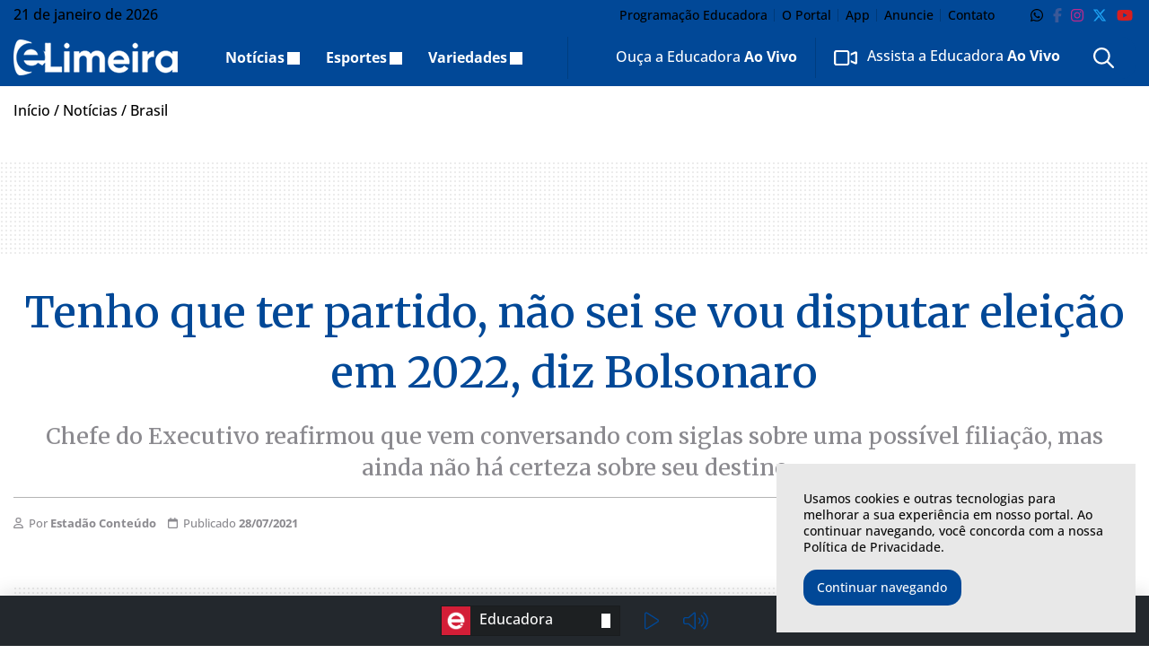

--- FILE ---
content_type: text/html; charset=UTF-8
request_url: https://elimeira.com.br/noticias/brasil/tenho-que-ter-partido-nao-sei-se-vou-disputar-eleicao-em-2022-diz-bolsonaro/
body_size: 25181
content:
<!DOCTYPE html>
<html lang="pt-BR">

<head itemscope itemtype="http://schema.org/WebSite">
    <meta http-equiv="Content-Type" content="text/html; charset=UTF-8">
    <meta http-equiv="x-ua-compatible" content="ie=edge">
    <meta name="google" content="nositelinkssearchbox">
    <meta name="viewport" content="width=device-width, initial-scale=1.0">
        <meta name="theme-color" content="#014897">
    <meta name="color-scheme" content="light">
    <meta name="msapplication-navbutton-color" content="#ffffff">
    <meta name="apple-mobile-web-app-status-bar-style" content="default">
            <link rel="shortcut icon" href="https://elimeira.com.br/wp-content/themes/portal-ch-elimeira/img/favicon.ico">
            <link rel="apple-touch-icon" href="https://elimeira.com.br/wp-content/themes/portal-ch-elimeira/img/icon.png">
            <link rel="apple-touch-icon-precomposed" href="https://elimeira.com.br/wp-content/themes/portal-ch-elimeira/img/appicon.png">
    <meta name='robots' content='index, follow, max-image-preview:large, max-snippet:-1, max-video-preview:-1' />
	<style>img:is([sizes="auto" i], [sizes^="auto," i]) { contain-intrinsic-size: 3000px 1500px }</style>
	
	<!-- This site is optimized with the Yoast SEO Premium plugin v25.0 (Yoast SEO v26.8) - https://yoast.com/product/yoast-seo-premium-wordpress/ -->
	<title>Tenho que ter partido, não sei se vou disputar eleição em 2022, diz Bolsonaro</title>
	<meta name="description" content="O presidente Jair Bolsonaro (sem partido) voltou a demonstrar incertezas sobre sua candidatura à reeleição presidencial em 2022. Em entrevista na manhã" />
	<link rel="canonical" href="https://elimeira.com.br/noticias/brasil/tenho-que-ter-partido-nao-sei-se-vou-disputar-eleicao-em-2022-diz-bolsonaro/" />
	<meta property="og:locale" content="pt_BR" />
	<meta property="og:type" content="article" />
	<meta property="og:title" content="Tenho que ter partido, não sei se vou disputar eleição em 2022, diz Bolsonaro" />
	<meta property="og:description" content="O presidente Jair Bolsonaro (sem partido) voltou a demonstrar incertezas sobre sua candidatura à reeleição presidencial em 2022. Em entrevista na manhã" />
	<meta property="og:url" content="https://elimeira.com.br/noticias/brasil/tenho-que-ter-partido-nao-sei-se-vou-disputar-eleicao-em-2022-diz-bolsonaro/" />
	<meta property="og:site_name" content="eLimeira" />
	<meta property="article:publisher" content="https://www.facebook.com/EducadoraAM/" />
	<meta property="article:published_time" content="2021-07-28T13:34:35+00:00" />
	<meta property="article:modified_time" content="2021-07-28T13:45:54+00:00" />
	<meta property="og:image" content="https://elimeira.com.br/wp-content/uploads/2021/02/Jair-Bolsonaro-Agencia-Brasil.jpg?v=21.01.21.33.25" />
	<meta property="og:image:width" content="1170" />
	<meta property="og:image:height" content="700" />
	<meta property="og:image:type" content="image/jpeg" />
	<meta name="author" content="Estadão Conteúdo" />
	<meta name="twitter:card" content="summary_large_image" />
	<meta name="twitter:creator" content="@EducadoraAM" />
	<meta name="twitter:site" content="@EducadoraAM" />
	<meta name="twitter:label1" content="Escrito por" />
	<meta name="twitter:data1" content="Estadão Conteúdo" />
	<meta name="twitter:label2" content="Est. tempo de leitura" />
	<meta name="twitter:data2" content="2 minutos" />
	<script type="application/ld+json" class="yoast-schema-graph">{"@context":"https://schema.org","@graph":[{"@type":"NewsArticle","@id":"https://elimeira.com.br/noticias/brasil/tenho-que-ter-partido-nao-sei-se-vou-disputar-eleicao-em-2022-diz-bolsonaro/#article","isPartOf":{"@id":"https://elimeira.com.br/noticias/brasil/tenho-que-ter-partido-nao-sei-se-vou-disputar-eleicao-em-2022-diz-bolsonaro/"},"author":{"name":"Estadão Conteúdo","@id":"https://elimeira.com.br/#/schema/person/483e82345f58878b47027d40eb68e3d6"},"headline":"Tenho que ter partido, não sei se vou disputar eleição em 2022, diz Bolsonaro","datePublished":"2021-07-28T13:34:35+00:00","dateModified":"2021-07-28T13:45:54+00:00","mainEntityOfPage":{"@id":"https://elimeira.com.br/noticias/brasil/tenho-que-ter-partido-nao-sei-se-vou-disputar-eleicao-em-2022-diz-bolsonaro/"},"wordCount":293,"publisher":{"@id":"https://elimeira.com.br/#organization"},"image":{"@id":"https://elimeira.com.br/noticias/brasil/tenho-que-ter-partido-nao-sei-se-vou-disputar-eleicao-em-2022-diz-bolsonaro/#primaryimage"},"thumbnailUrl":"https://elimeira.com.br/wp-content/uploads/2021/02/Jair-Bolsonaro-Agencia-Brasil.jpg","articleSection":["Brasil"],"inLanguage":"pt-BR"},{"@type":"WebPage","@id":"https://elimeira.com.br/noticias/brasil/tenho-que-ter-partido-nao-sei-se-vou-disputar-eleicao-em-2022-diz-bolsonaro/","url":"https://elimeira.com.br/noticias/brasil/tenho-que-ter-partido-nao-sei-se-vou-disputar-eleicao-em-2022-diz-bolsonaro/","name":"Tenho que ter partido, não sei se vou disputar eleição em 2022, diz Bolsonaro","isPartOf":{"@id":"https://elimeira.com.br/#website"},"primaryImageOfPage":{"@id":"https://elimeira.com.br/noticias/brasil/tenho-que-ter-partido-nao-sei-se-vou-disputar-eleicao-em-2022-diz-bolsonaro/#primaryimage"},"image":{"@id":"https://elimeira.com.br/noticias/brasil/tenho-que-ter-partido-nao-sei-se-vou-disputar-eleicao-em-2022-diz-bolsonaro/#primaryimage"},"thumbnailUrl":"https://elimeira.com.br/wp-content/uploads/2021/02/Jair-Bolsonaro-Agencia-Brasil.jpg","datePublished":"2021-07-28T13:34:35+00:00","dateModified":"2021-07-28T13:45:54+00:00","description":"O presidente Jair Bolsonaro (sem partido) voltou a demonstrar incertezas sobre sua candidatura à reeleição presidencial em 2022. Em entrevista na manhã","breadcrumb":{"@id":"https://elimeira.com.br/noticias/brasil/tenho-que-ter-partido-nao-sei-se-vou-disputar-eleicao-em-2022-diz-bolsonaro/#breadcrumb"},"inLanguage":"pt-BR","potentialAction":[{"@type":"ReadAction","target":["https://elimeira.com.br/noticias/brasil/tenho-que-ter-partido-nao-sei-se-vou-disputar-eleicao-em-2022-diz-bolsonaro/"]}]},{"@type":"ImageObject","inLanguage":"pt-BR","@id":"https://elimeira.com.br/noticias/brasil/tenho-que-ter-partido-nao-sei-se-vou-disputar-eleicao-em-2022-diz-bolsonaro/#primaryimage","url":"https://elimeira.com.br/wp-content/uploads/2021/02/Jair-Bolsonaro-Agencia-Brasil.jpg","contentUrl":"https://elimeira.com.br/wp-content/uploads/2021/02/Jair-Bolsonaro-Agencia-Brasil.jpg","width":1170,"height":700,"caption":"Foto: Marcelo Camargo/Agência Brasil"},{"@type":"BreadcrumbList","@id":"https://elimeira.com.br/noticias/brasil/tenho-que-ter-partido-nao-sei-se-vou-disputar-eleicao-em-2022-diz-bolsonaro/#breadcrumb","itemListElement":[{"@type":"ListItem","position":1,"name":"Início","item":"https://elimeira.com.br/"},{"@type":"ListItem","position":2,"name":"Notícias","item":"https://elimeira.com.br/noticias/"},{"@type":"ListItem","position":3,"name":"Brasil"}]},{"@type":"WebSite","@id":"https://elimeira.com.br/#website","url":"https://elimeira.com.br/","name":"eLimeira","description":"As principais notícias de Limeira-SP você encontra aqui.","publisher":{"@id":"https://elimeira.com.br/#organization"},"potentialAction":[{"@type":"SearchAction","target":{"@type":"EntryPoint","urlTemplate":"https://elimeira.com.br/?s={search_term_string}"},"query-input":{"@type":"PropertyValueSpecification","valueRequired":true,"valueName":"search_term_string"}}],"inLanguage":"pt-BR"},{"@type":"Organization","@id":"https://elimeira.com.br/#organization","name":"eLimeira","url":"https://elimeira.com.br/","logo":{"@type":"ImageObject","inLanguage":"pt-BR","@id":"https://elimeira.com.br/#/schema/logo/image/","url":"https://elimeira.com.br/wp-content/uploads/2018/12/logo-educadora.png","contentUrl":"https://elimeira.com.br/wp-content/uploads/2018/12/logo-educadora.png","width":168,"height":217,"caption":"eLimeira"},"image":{"@id":"https://elimeira.com.br/#/schema/logo/image/"},"sameAs":["https://www.facebook.com/EducadoraAM/","https://x.com/EducadoraAM","https://www.instagram.com/educadoraam","https://www.youtube.com/EducadoraAM"]},{"@type":"Person","@id":"https://elimeira.com.br/#/schema/person/483e82345f58878b47027d40eb68e3d6","name":"Estadão Conteúdo","image":{"@type":"ImageObject","inLanguage":"pt-BR","@id":"https://elimeira.com.br/#/schema/person/image/","url":"https://secure.gravatar.com/avatar/ffd84245668ed8a4c7f1cccce2af0fcfa529ddd803c1641ee86d141b3316c1ed?s=96&d=mm&r=g","contentUrl":"https://secure.gravatar.com/avatar/ffd84245668ed8a4c7f1cccce2af0fcfa529ddd803c1641ee86d141b3316c1ed?s=96&d=mm&r=g","caption":"Estadão Conteúdo"}}]}</script>
	<!-- / Yoast SEO Premium plugin. -->


<link rel="alternate" type="application/rss+xml" title="Feed para eLimeira &raquo;" href="https://elimeira.com.br/feed/" />
<link rel="alternate" type="application/rss+xml" title="Feed de comentários para eLimeira &raquo;" href="https://elimeira.com.br/comments/feed/" />
<link rel="alternate" type="application/rss+xml" title="Feed de comentários para eLimeira &raquo; Tenho que ter partido, não sei se vou disputar eleição em 2022, diz Bolsonaro" href="https://elimeira.com.br/noticias/brasil/tenho-que-ter-partido-nao-sei-se-vou-disputar-eleicao-em-2022-diz-bolsonaro/feed/" />

<link rel='stylesheet' id='foundation-css' href='https://elimeira.com.br/wp-content/themes/portal-ch/css/foundation.min.css?ver=6.8.3' type='text/css' media='all' />
<style type="text/css">@font-face {font-family:Open Sans;font-style:normal;font-weight:300;src:url(/cf-fonts/v/open-sans/5.0.20/latin/wght/normal.woff2);unicode-range:U+0000-00FF,U+0131,U+0152-0153,U+02BB-02BC,U+02C6,U+02DA,U+02DC,U+0304,U+0308,U+0329,U+2000-206F,U+2074,U+20AC,U+2122,U+2191,U+2193,U+2212,U+2215,U+FEFF,U+FFFD;font-display:swap;}@font-face {font-family:Open Sans;font-style:normal;font-weight:300;src:url(/cf-fonts/v/open-sans/5.0.20/greek/wght/normal.woff2);unicode-range:U+0370-03FF;font-display:swap;}@font-face {font-family:Open Sans;font-style:normal;font-weight:300;src:url(/cf-fonts/v/open-sans/5.0.20/cyrillic-ext/wght/normal.woff2);unicode-range:U+0460-052F,U+1C80-1C88,U+20B4,U+2DE0-2DFF,U+A640-A69F,U+FE2E-FE2F;font-display:swap;}@font-face {font-family:Open Sans;font-style:normal;font-weight:300;src:url(/cf-fonts/v/open-sans/5.0.20/greek-ext/wght/normal.woff2);unicode-range:U+1F00-1FFF;font-display:swap;}@font-face {font-family:Open Sans;font-style:normal;font-weight:300;src:url(/cf-fonts/v/open-sans/5.0.20/vietnamese/wght/normal.woff2);unicode-range:U+0102-0103,U+0110-0111,U+0128-0129,U+0168-0169,U+01A0-01A1,U+01AF-01B0,U+0300-0301,U+0303-0304,U+0308-0309,U+0323,U+0329,U+1EA0-1EF9,U+20AB;font-display:swap;}@font-face {font-family:Open Sans;font-style:normal;font-weight:300;src:url(/cf-fonts/v/open-sans/5.0.20/hebrew/wght/normal.woff2);unicode-range:U+0590-05FF,U+200C-2010,U+20AA,U+25CC,U+FB1D-FB4F;font-display:swap;}@font-face {font-family:Open Sans;font-style:normal;font-weight:300;src:url(/cf-fonts/v/open-sans/5.0.20/cyrillic/wght/normal.woff2);unicode-range:U+0301,U+0400-045F,U+0490-0491,U+04B0-04B1,U+2116;font-display:swap;}@font-face {font-family:Open Sans;font-style:normal;font-weight:300;src:url(/cf-fonts/v/open-sans/5.0.20/latin-ext/wght/normal.woff2);unicode-range:U+0100-02AF,U+0304,U+0308,U+0329,U+1E00-1E9F,U+1EF2-1EFF,U+2020,U+20A0-20AB,U+20AD-20CF,U+2113,U+2C60-2C7F,U+A720-A7FF;font-display:swap;}@font-face {font-family:Open Sans;font-style:normal;font-weight:500;src:url(/cf-fonts/v/open-sans/5.0.20/latin/wght/normal.woff2);unicode-range:U+0000-00FF,U+0131,U+0152-0153,U+02BB-02BC,U+02C6,U+02DA,U+02DC,U+0304,U+0308,U+0329,U+2000-206F,U+2074,U+20AC,U+2122,U+2191,U+2193,U+2212,U+2215,U+FEFF,U+FFFD;font-display:swap;}@font-face {font-family:Open Sans;font-style:normal;font-weight:500;src:url(/cf-fonts/v/open-sans/5.0.20/greek-ext/wght/normal.woff2);unicode-range:U+1F00-1FFF;font-display:swap;}@font-face {font-family:Open Sans;font-style:normal;font-weight:500;src:url(/cf-fonts/v/open-sans/5.0.20/hebrew/wght/normal.woff2);unicode-range:U+0590-05FF,U+200C-2010,U+20AA,U+25CC,U+FB1D-FB4F;font-display:swap;}@font-face {font-family:Open Sans;font-style:normal;font-weight:500;src:url(/cf-fonts/v/open-sans/5.0.20/latin-ext/wght/normal.woff2);unicode-range:U+0100-02AF,U+0304,U+0308,U+0329,U+1E00-1E9F,U+1EF2-1EFF,U+2020,U+20A0-20AB,U+20AD-20CF,U+2113,U+2C60-2C7F,U+A720-A7FF;font-display:swap;}@font-face {font-family:Open Sans;font-style:normal;font-weight:500;src:url(/cf-fonts/v/open-sans/5.0.20/greek/wght/normal.woff2);unicode-range:U+0370-03FF;font-display:swap;}@font-face {font-family:Open Sans;font-style:normal;font-weight:500;src:url(/cf-fonts/v/open-sans/5.0.20/vietnamese/wght/normal.woff2);unicode-range:U+0102-0103,U+0110-0111,U+0128-0129,U+0168-0169,U+01A0-01A1,U+01AF-01B0,U+0300-0301,U+0303-0304,U+0308-0309,U+0323,U+0329,U+1EA0-1EF9,U+20AB;font-display:swap;}@font-face {font-family:Open Sans;font-style:normal;font-weight:500;src:url(/cf-fonts/v/open-sans/5.0.20/cyrillic-ext/wght/normal.woff2);unicode-range:U+0460-052F,U+1C80-1C88,U+20B4,U+2DE0-2DFF,U+A640-A69F,U+FE2E-FE2F;font-display:swap;}@font-face {font-family:Open Sans;font-style:normal;font-weight:500;src:url(/cf-fonts/v/open-sans/5.0.20/cyrillic/wght/normal.woff2);unicode-range:U+0301,U+0400-045F,U+0490-0491,U+04B0-04B1,U+2116;font-display:swap;}@font-face {font-family:Open Sans;font-style:normal;font-weight:600;src:url(/cf-fonts/v/open-sans/5.0.20/latin/wght/normal.woff2);unicode-range:U+0000-00FF,U+0131,U+0152-0153,U+02BB-02BC,U+02C6,U+02DA,U+02DC,U+0304,U+0308,U+0329,U+2000-206F,U+2074,U+20AC,U+2122,U+2191,U+2193,U+2212,U+2215,U+FEFF,U+FFFD;font-display:swap;}@font-face {font-family:Open Sans;font-style:normal;font-weight:600;src:url(/cf-fonts/v/open-sans/5.0.20/greek-ext/wght/normal.woff2);unicode-range:U+1F00-1FFF;font-display:swap;}@font-face {font-family:Open Sans;font-style:normal;font-weight:600;src:url(/cf-fonts/v/open-sans/5.0.20/cyrillic/wght/normal.woff2);unicode-range:U+0301,U+0400-045F,U+0490-0491,U+04B0-04B1,U+2116;font-display:swap;}@font-face {font-family:Open Sans;font-style:normal;font-weight:600;src:url(/cf-fonts/v/open-sans/5.0.20/greek/wght/normal.woff2);unicode-range:U+0370-03FF;font-display:swap;}@font-face {font-family:Open Sans;font-style:normal;font-weight:600;src:url(/cf-fonts/v/open-sans/5.0.20/cyrillic-ext/wght/normal.woff2);unicode-range:U+0460-052F,U+1C80-1C88,U+20B4,U+2DE0-2DFF,U+A640-A69F,U+FE2E-FE2F;font-display:swap;}@font-face {font-family:Open Sans;font-style:normal;font-weight:600;src:url(/cf-fonts/v/open-sans/5.0.20/latin-ext/wght/normal.woff2);unicode-range:U+0100-02AF,U+0304,U+0308,U+0329,U+1E00-1E9F,U+1EF2-1EFF,U+2020,U+20A0-20AB,U+20AD-20CF,U+2113,U+2C60-2C7F,U+A720-A7FF;font-display:swap;}@font-face {font-family:Open Sans;font-style:normal;font-weight:600;src:url(/cf-fonts/v/open-sans/5.0.20/vietnamese/wght/normal.woff2);unicode-range:U+0102-0103,U+0110-0111,U+0128-0129,U+0168-0169,U+01A0-01A1,U+01AF-01B0,U+0300-0301,U+0303-0304,U+0308-0309,U+0323,U+0329,U+1EA0-1EF9,U+20AB;font-display:swap;}@font-face {font-family:Open Sans;font-style:normal;font-weight:600;src:url(/cf-fonts/v/open-sans/5.0.20/hebrew/wght/normal.woff2);unicode-range:U+0590-05FF,U+200C-2010,U+20AA,U+25CC,U+FB1D-FB4F;font-display:swap;}@font-face {font-family:Open Sans;font-style:normal;font-weight:700;src:url(/cf-fonts/v/open-sans/5.0.20/latin/wght/normal.woff2);unicode-range:U+0000-00FF,U+0131,U+0152-0153,U+02BB-02BC,U+02C6,U+02DA,U+02DC,U+0304,U+0308,U+0329,U+2000-206F,U+2074,U+20AC,U+2122,U+2191,U+2193,U+2212,U+2215,U+FEFF,U+FFFD;font-display:swap;}@font-face {font-family:Open Sans;font-style:normal;font-weight:700;src:url(/cf-fonts/v/open-sans/5.0.20/cyrillic-ext/wght/normal.woff2);unicode-range:U+0460-052F,U+1C80-1C88,U+20B4,U+2DE0-2DFF,U+A640-A69F,U+FE2E-FE2F;font-display:swap;}@font-face {font-family:Open Sans;font-style:normal;font-weight:700;src:url(/cf-fonts/v/open-sans/5.0.20/cyrillic/wght/normal.woff2);unicode-range:U+0301,U+0400-045F,U+0490-0491,U+04B0-04B1,U+2116;font-display:swap;}@font-face {font-family:Open Sans;font-style:normal;font-weight:700;src:url(/cf-fonts/v/open-sans/5.0.20/greek-ext/wght/normal.woff2);unicode-range:U+1F00-1FFF;font-display:swap;}@font-face {font-family:Open Sans;font-style:normal;font-weight:700;src:url(/cf-fonts/v/open-sans/5.0.20/latin-ext/wght/normal.woff2);unicode-range:U+0100-02AF,U+0304,U+0308,U+0329,U+1E00-1E9F,U+1EF2-1EFF,U+2020,U+20A0-20AB,U+20AD-20CF,U+2113,U+2C60-2C7F,U+A720-A7FF;font-display:swap;}@font-face {font-family:Open Sans;font-style:normal;font-weight:700;src:url(/cf-fonts/v/open-sans/5.0.20/greek/wght/normal.woff2);unicode-range:U+0370-03FF;font-display:swap;}@font-face {font-family:Open Sans;font-style:normal;font-weight:700;src:url(/cf-fonts/v/open-sans/5.0.20/hebrew/wght/normal.woff2);unicode-range:U+0590-05FF,U+200C-2010,U+20AA,U+25CC,U+FB1D-FB4F;font-display:swap;}@font-face {font-family:Open Sans;font-style:normal;font-weight:700;src:url(/cf-fonts/v/open-sans/5.0.20/vietnamese/wght/normal.woff2);unicode-range:U+0102-0103,U+0110-0111,U+0128-0129,U+0168-0169,U+01A0-01A1,U+01AF-01B0,U+0300-0301,U+0303-0304,U+0308-0309,U+0323,U+0329,U+1EA0-1EF9,U+20AB;font-display:swap;}@font-face {font-family:Open Sans;font-style:normal;font-weight:800;src:url(/cf-fonts/v/open-sans/5.0.20/cyrillic/wght/normal.woff2);unicode-range:U+0301,U+0400-045F,U+0490-0491,U+04B0-04B1,U+2116;font-display:swap;}@font-face {font-family:Open Sans;font-style:normal;font-weight:800;src:url(/cf-fonts/v/open-sans/5.0.20/latin/wght/normal.woff2);unicode-range:U+0000-00FF,U+0131,U+0152-0153,U+02BB-02BC,U+02C6,U+02DA,U+02DC,U+0304,U+0308,U+0329,U+2000-206F,U+2074,U+20AC,U+2122,U+2191,U+2193,U+2212,U+2215,U+FEFF,U+FFFD;font-display:swap;}@font-face {font-family:Open Sans;font-style:normal;font-weight:800;src:url(/cf-fonts/v/open-sans/5.0.20/greek-ext/wght/normal.woff2);unicode-range:U+1F00-1FFF;font-display:swap;}@font-face {font-family:Open Sans;font-style:normal;font-weight:800;src:url(/cf-fonts/v/open-sans/5.0.20/greek/wght/normal.woff2);unicode-range:U+0370-03FF;font-display:swap;}@font-face {font-family:Open Sans;font-style:normal;font-weight:800;src:url(/cf-fonts/v/open-sans/5.0.20/hebrew/wght/normal.woff2);unicode-range:U+0590-05FF,U+200C-2010,U+20AA,U+25CC,U+FB1D-FB4F;font-display:swap;}@font-face {font-family:Open Sans;font-style:normal;font-weight:800;src:url(/cf-fonts/v/open-sans/5.0.20/latin-ext/wght/normal.woff2);unicode-range:U+0100-02AF,U+0304,U+0308,U+0329,U+1E00-1E9F,U+1EF2-1EFF,U+2020,U+20A0-20AB,U+20AD-20CF,U+2113,U+2C60-2C7F,U+A720-A7FF;font-display:swap;}@font-face {font-family:Open Sans;font-style:normal;font-weight:800;src:url(/cf-fonts/v/open-sans/5.0.20/cyrillic-ext/wght/normal.woff2);unicode-range:U+0460-052F,U+1C80-1C88,U+20B4,U+2DE0-2DFF,U+A640-A69F,U+FE2E-FE2F;font-display:swap;}@font-face {font-family:Open Sans;font-style:normal;font-weight:800;src:url(/cf-fonts/v/open-sans/5.0.20/vietnamese/wght/normal.woff2);unicode-range:U+0102-0103,U+0110-0111,U+0128-0129,U+0168-0169,U+01A0-01A1,U+01AF-01B0,U+0300-0301,U+0303-0304,U+0308-0309,U+0323,U+0329,U+1EA0-1EF9,U+20AB;font-display:swap;}</style>
<link data-no-optimize="1" rel='stylesheet' id='theme-font-1-css' href='https://fonts.googleapis.com/css2?family=Merriweather:wght@300;500;600;700;800;900&#038;display=swap' type='text/css' media='all' />
<link rel='stylesheet' id='main-css' href='https://elimeira.com.br/wp-content/themes/portal-ch/style.css?ver=31.12.19.06.48' type='text/css' media='all' />
<link rel='stylesheet' id='fancybox-css' href='https://elimeira.com.br/wp-content/themes/portal-ch/css/jquery.fancybox.min.css?ver=6.8.3' type='text/css' media='all' />
<link rel='stylesheet' id='child-css' href='https://elimeira.com.br/wp-content/themes/portal-ch-elimeira/style.css?ver=19.11.18.24.20' type='text/css' media='all' />
<link rel='stylesheet' id='wp-block-library-css' href='https://elimeira.com.br/wp-includes/css/dist/block-library/style.min.css?ver=6.8.3' type='text/css' media='all' />
<style id='classic-theme-styles-inline-css' type='text/css'>
/*! This file is auto-generated */
.wp-block-button__link{color:#fff;background-color:#32373c;border-radius:9999px;box-shadow:none;text-decoration:none;padding:calc(.667em + 2px) calc(1.333em + 2px);font-size:1.125em}.wp-block-file__button{background:#32373c;color:#fff;text-decoration:none}
</style>
<style id='elasticpress-related-posts-style-inline-css' type='text/css'>
.editor-styles-wrapper .wp-block-elasticpress-related-posts ul,.wp-block-elasticpress-related-posts ul{list-style-type:none;padding:0}.editor-styles-wrapper .wp-block-elasticpress-related-posts ul li a>div{display:inline}

</style>
<style id='font-awesome-svg-styles-default-inline-css' type='text/css'>
.svg-inline--fa {
  display: inline-block;
  height: 1em;
  overflow: visible;
  vertical-align: -.125em;
}
</style>
<link rel='stylesheet' id='font-awesome-svg-styles-css' href='https://elimeira.com.br/wp-content/uploads/font-awesome/v6.7.2/css/svg-with-js.css' type='text/css' media='all' />
<style id='font-awesome-svg-styles-inline-css' type='text/css'>
   .wp-block-font-awesome-icon svg::before,
   .wp-rich-text-font-awesome-icon svg::before {content: unset;}
</style>
<style id='global-styles-inline-css' type='text/css'>
:root{--wp--preset--aspect-ratio--square: 1;--wp--preset--aspect-ratio--4-3: 4/3;--wp--preset--aspect-ratio--3-4: 3/4;--wp--preset--aspect-ratio--3-2: 3/2;--wp--preset--aspect-ratio--2-3: 2/3;--wp--preset--aspect-ratio--16-9: 16/9;--wp--preset--aspect-ratio--9-16: 9/16;--wp--preset--color--black: #000000;--wp--preset--color--cyan-bluish-gray: #abb8c3;--wp--preset--color--white: #ffffff;--wp--preset--color--pale-pink: #f78da7;--wp--preset--color--vivid-red: #cf2e2e;--wp--preset--color--luminous-vivid-orange: #ff6900;--wp--preset--color--luminous-vivid-amber: #fcb900;--wp--preset--color--light-green-cyan: #7bdcb5;--wp--preset--color--vivid-green-cyan: #00d084;--wp--preset--color--pale-cyan-blue: #8ed1fc;--wp--preset--color--vivid-cyan-blue: #0693e3;--wp--preset--color--vivid-purple: #9b51e0;--wp--preset--gradient--vivid-cyan-blue-to-vivid-purple: linear-gradient(135deg,rgba(6,147,227,1) 0%,rgb(155,81,224) 100%);--wp--preset--gradient--light-green-cyan-to-vivid-green-cyan: linear-gradient(135deg,rgb(122,220,180) 0%,rgb(0,208,130) 100%);--wp--preset--gradient--luminous-vivid-amber-to-luminous-vivid-orange: linear-gradient(135deg,rgba(252,185,0,1) 0%,rgba(255,105,0,1) 100%);--wp--preset--gradient--luminous-vivid-orange-to-vivid-red: linear-gradient(135deg,rgba(255,105,0,1) 0%,rgb(207,46,46) 100%);--wp--preset--gradient--very-light-gray-to-cyan-bluish-gray: linear-gradient(135deg,rgb(238,238,238) 0%,rgb(169,184,195) 100%);--wp--preset--gradient--cool-to-warm-spectrum: linear-gradient(135deg,rgb(74,234,220) 0%,rgb(151,120,209) 20%,rgb(207,42,186) 40%,rgb(238,44,130) 60%,rgb(251,105,98) 80%,rgb(254,248,76) 100%);--wp--preset--gradient--blush-light-purple: linear-gradient(135deg,rgb(255,206,236) 0%,rgb(152,150,240) 100%);--wp--preset--gradient--blush-bordeaux: linear-gradient(135deg,rgb(254,205,165) 0%,rgb(254,45,45) 50%,rgb(107,0,62) 100%);--wp--preset--gradient--luminous-dusk: linear-gradient(135deg,rgb(255,203,112) 0%,rgb(199,81,192) 50%,rgb(65,88,208) 100%);--wp--preset--gradient--pale-ocean: linear-gradient(135deg,rgb(255,245,203) 0%,rgb(182,227,212) 50%,rgb(51,167,181) 100%);--wp--preset--gradient--electric-grass: linear-gradient(135deg,rgb(202,248,128) 0%,rgb(113,206,126) 100%);--wp--preset--gradient--midnight: linear-gradient(135deg,rgb(2,3,129) 0%,rgb(40,116,252) 100%);--wp--preset--font-size--small: 13px;--wp--preset--font-size--medium: 20px;--wp--preset--font-size--large: 36px;--wp--preset--font-size--x-large: 42px;--wp--preset--spacing--20: 0.44rem;--wp--preset--spacing--30: 0.67rem;--wp--preset--spacing--40: 1rem;--wp--preset--spacing--50: 1.5rem;--wp--preset--spacing--60: 2.25rem;--wp--preset--spacing--70: 3.38rem;--wp--preset--spacing--80: 5.06rem;--wp--preset--shadow--natural: 6px 6px 9px rgba(0, 0, 0, 0.2);--wp--preset--shadow--deep: 12px 12px 50px rgba(0, 0, 0, 0.4);--wp--preset--shadow--sharp: 6px 6px 0px rgba(0, 0, 0, 0.2);--wp--preset--shadow--outlined: 6px 6px 0px -3px rgba(255, 255, 255, 1), 6px 6px rgba(0, 0, 0, 1);--wp--preset--shadow--crisp: 6px 6px 0px rgba(0, 0, 0, 1);}:where(.is-layout-flex){gap: 0.5em;}:where(.is-layout-grid){gap: 0.5em;}body .is-layout-flex{display: flex;}.is-layout-flex{flex-wrap: wrap;align-items: center;}.is-layout-flex > :is(*, div){margin: 0;}body .is-layout-grid{display: grid;}.is-layout-grid > :is(*, div){margin: 0;}:where(.wp-block-columns.is-layout-flex){gap: 2em;}:where(.wp-block-columns.is-layout-grid){gap: 2em;}:where(.wp-block-post-template.is-layout-flex){gap: 1.25em;}:where(.wp-block-post-template.is-layout-grid){gap: 1.25em;}.has-black-color{color: var(--wp--preset--color--black) !important;}.has-cyan-bluish-gray-color{color: var(--wp--preset--color--cyan-bluish-gray) !important;}.has-white-color{color: var(--wp--preset--color--white) !important;}.has-pale-pink-color{color: var(--wp--preset--color--pale-pink) !important;}.has-vivid-red-color{color: var(--wp--preset--color--vivid-red) !important;}.has-luminous-vivid-orange-color{color: var(--wp--preset--color--luminous-vivid-orange) !important;}.has-luminous-vivid-amber-color{color: var(--wp--preset--color--luminous-vivid-amber) !important;}.has-light-green-cyan-color{color: var(--wp--preset--color--light-green-cyan) !important;}.has-vivid-green-cyan-color{color: var(--wp--preset--color--vivid-green-cyan) !important;}.has-pale-cyan-blue-color{color: var(--wp--preset--color--pale-cyan-blue) !important;}.has-vivid-cyan-blue-color{color: var(--wp--preset--color--vivid-cyan-blue) !important;}.has-vivid-purple-color{color: var(--wp--preset--color--vivid-purple) !important;}.has-black-background-color{background-color: var(--wp--preset--color--black) !important;}.has-cyan-bluish-gray-background-color{background-color: var(--wp--preset--color--cyan-bluish-gray) !important;}.has-white-background-color{background-color: var(--wp--preset--color--white) !important;}.has-pale-pink-background-color{background-color: var(--wp--preset--color--pale-pink) !important;}.has-vivid-red-background-color{background-color: var(--wp--preset--color--vivid-red) !important;}.has-luminous-vivid-orange-background-color{background-color: var(--wp--preset--color--luminous-vivid-orange) !important;}.has-luminous-vivid-amber-background-color{background-color: var(--wp--preset--color--luminous-vivid-amber) !important;}.has-light-green-cyan-background-color{background-color: var(--wp--preset--color--light-green-cyan) !important;}.has-vivid-green-cyan-background-color{background-color: var(--wp--preset--color--vivid-green-cyan) !important;}.has-pale-cyan-blue-background-color{background-color: var(--wp--preset--color--pale-cyan-blue) !important;}.has-vivid-cyan-blue-background-color{background-color: var(--wp--preset--color--vivid-cyan-blue) !important;}.has-vivid-purple-background-color{background-color: var(--wp--preset--color--vivid-purple) !important;}.has-black-border-color{border-color: var(--wp--preset--color--black) !important;}.has-cyan-bluish-gray-border-color{border-color: var(--wp--preset--color--cyan-bluish-gray) !important;}.has-white-border-color{border-color: var(--wp--preset--color--white) !important;}.has-pale-pink-border-color{border-color: var(--wp--preset--color--pale-pink) !important;}.has-vivid-red-border-color{border-color: var(--wp--preset--color--vivid-red) !important;}.has-luminous-vivid-orange-border-color{border-color: var(--wp--preset--color--luminous-vivid-orange) !important;}.has-luminous-vivid-amber-border-color{border-color: var(--wp--preset--color--luminous-vivid-amber) !important;}.has-light-green-cyan-border-color{border-color: var(--wp--preset--color--light-green-cyan) !important;}.has-vivid-green-cyan-border-color{border-color: var(--wp--preset--color--vivid-green-cyan) !important;}.has-pale-cyan-blue-border-color{border-color: var(--wp--preset--color--pale-cyan-blue) !important;}.has-vivid-cyan-blue-border-color{border-color: var(--wp--preset--color--vivid-cyan-blue) !important;}.has-vivid-purple-border-color{border-color: var(--wp--preset--color--vivid-purple) !important;}.has-vivid-cyan-blue-to-vivid-purple-gradient-background{background: var(--wp--preset--gradient--vivid-cyan-blue-to-vivid-purple) !important;}.has-light-green-cyan-to-vivid-green-cyan-gradient-background{background: var(--wp--preset--gradient--light-green-cyan-to-vivid-green-cyan) !important;}.has-luminous-vivid-amber-to-luminous-vivid-orange-gradient-background{background: var(--wp--preset--gradient--luminous-vivid-amber-to-luminous-vivid-orange) !important;}.has-luminous-vivid-orange-to-vivid-red-gradient-background{background: var(--wp--preset--gradient--luminous-vivid-orange-to-vivid-red) !important;}.has-very-light-gray-to-cyan-bluish-gray-gradient-background{background: var(--wp--preset--gradient--very-light-gray-to-cyan-bluish-gray) !important;}.has-cool-to-warm-spectrum-gradient-background{background: var(--wp--preset--gradient--cool-to-warm-spectrum) !important;}.has-blush-light-purple-gradient-background{background: var(--wp--preset--gradient--blush-light-purple) !important;}.has-blush-bordeaux-gradient-background{background: var(--wp--preset--gradient--blush-bordeaux) !important;}.has-luminous-dusk-gradient-background{background: var(--wp--preset--gradient--luminous-dusk) !important;}.has-pale-ocean-gradient-background{background: var(--wp--preset--gradient--pale-ocean) !important;}.has-electric-grass-gradient-background{background: var(--wp--preset--gradient--electric-grass) !important;}.has-midnight-gradient-background{background: var(--wp--preset--gradient--midnight) !important;}.has-small-font-size{font-size: var(--wp--preset--font-size--small) !important;}.has-medium-font-size{font-size: var(--wp--preset--font-size--medium) !important;}.has-large-font-size{font-size: var(--wp--preset--font-size--large) !important;}.has-x-large-font-size{font-size: var(--wp--preset--font-size--x-large) !important;}
:where(.wp-block-post-template.is-layout-flex){gap: 1.25em;}:where(.wp-block-post-template.is-layout-grid){gap: 1.25em;}
:where(.wp-block-columns.is-layout-flex){gap: 2em;}:where(.wp-block-columns.is-layout-grid){gap: 2em;}
:root :where(.wp-block-pullquote){font-size: 1.5em;line-height: 1.6;}
</style>
<link rel='stylesheet' id='contact-form-7-css' href='https://elimeira.com.br/wp-content/plugins/contact-form-7/includes/css/styles.css?ver=6.1.4' type='text/css' media='all' />
<link rel='stylesheet' id='fv_flowplayer-css' href='https://elimeira.com.br/wp-content/plugins/fv-wordpress-flowplayer/css/flowplayer.css?ver=7.5.49.7212' type='text/css' media='all' />
<link rel='stylesheet' id='ep_general_styles-css' href='https://elimeira.com.br/wp-content/plugins/elasticpress/dist/css/general-styles.css?ver=66295efe92a630617c00' type='text/css' media='all' />
<link rel='stylesheet' id='elasticpress-facets-css' href='https://elimeira.com.br/wp-content/plugins/elasticpress/dist/css/facets-styles.css?ver=e96caca972beab457d95' type='text/css' media='all' />
<link rel='stylesheet' id='fv-player-pro-css' href='https://elimeira.com.br/wp-content/plugins/fv-player-pro/css/style.css?ver=7.4.16.727' type='text/css' media='all' />
<script type="text/javascript" src="https://elimeira.com.br/wp-includes/js/jquery/jquery.min.js?ver=3.7.1" id="jquery-core-js"></script>
<script type="text/javascript" src="https://elimeira.com.br/wp-includes/js/jquery/jquery-migrate.min.js?ver=3.4.1" id="jquery-migrate-js"></script>
<script type="text/javascript" src="https://elimeira.com.br/wp-content/themes/portal-ch/js/lib/foundation.min.js?ver=6.4.3" id="foundation-js"></script>
<script type="text/javascript" src="https://elimeira.com.br/wp-content/themes/portal-ch/js/lib/jquery.fancybox.min.js?ver=3.5.6" id="fancybox-js"></script>
<script type="text/javascript" src="https://elimeira.com.br/wp-content/themes/portal-ch/js/lib/jquery.marquee.min.js?ver=1.0" id="marquee-js"></script>
<script type="text/javascript" src="https://elimeira.com.br/wp-content/themes/portal-ch/js/lib/jquery.ias.min.js?ver=2.2.3" id="ias-js"></script>
<script type="text/javascript" src="https://elimeira.com.br/wp-content/themes/portal-ch/js/lib/swup.min.js?ver=4.6.0" id="swup-js"></script>
<script type="text/javascript" src="https://elimeira.com.br/wp-content/themes/portal-ch/js/lib/swup.head-plugin.min.js?ver=2.2.0" id="swup-head-plugin-js"></script>
<script type="text/javascript" src="https://elimeira.com.br/wp-content/themes/portal-ch/js/lib/swup.progress-plugin.min.js?ver=3.1.2" id="swup-progress-plugin-js"></script>
<script type="text/javascript" src="https://elimeira.com.br/wp-content/themes/portal-ch/js/lib/swup.scripts-plugin.min.js?ver=2.1.0" id="swup-scripts-plugin-js"></script>
<script type="text/javascript" src="https://elimeira.com.br/wp-content/themes/portal-ch/js/lib/swup.body-class-plugin.min.js?ver=3.2.0" id="swup-body-class-plugin-js"></script>
<script defer crossorigin="anonymous" data-swup-reload-script data-no-optimize="1" type="text/javascript" src="https://kit.fontawesome.com/8c1780e2c1.js" id="font-awesome-official-js"></script>
<link rel="EditURI" type="application/rsd+xml" title="RSD" href="https://elimeira.com.br/xmlrpc.php?rsd" />
<link rel='shortlink' href='https://elimeira.com.br/?p=146315' />
<link rel="alternate" title="oEmbed (JSON)" type="application/json+oembed" href="https://elimeira.com.br/wp-json/oembed/1.0/embed?url=https%3A%2F%2Felimeira.com.br%2Fnoticias%2Fbrasil%2Ftenho-que-ter-partido-nao-sei-se-vou-disputar-eleicao-em-2022-diz-bolsonaro%2F" />
<link rel="alternate" title="oEmbed (XML)" type="text/xml+oembed" href="https://elimeira.com.br/wp-json/oembed/1.0/embed?url=https%3A%2F%2Felimeira.com.br%2Fnoticias%2Fbrasil%2Ftenho-que-ter-partido-nao-sei-se-vou-disputar-eleicao-em-2022-diz-bolsonaro%2F&#038;format=xml" />
<link rel='amphtml' href='https://amp.elimeira.com.br/noticias/brasil/tenho-que-ter-partido-nao-sei-se-vou-disputar-eleicao-em-2022-diz-bolsonaro/' /><!-- This site is embedding videos using the Videojs HTML5 Player plugin v1.1.13 - http://wphowto.net/videojs-html5-player-for-wordpress-757 -->    <style type="text/css">
        #cadena-player .cadena-player-control {
            color: #014897;
        }
    </style>
<style id="css-variables" type="text/css">:host,:root{--ch-white:#ffffff;--ch-off-white:#f9f9f9;--ch-extra-light-gray:#f1f1f1;--ch-light-gray:#e8e8e8;--ch-medium-gray:#b4b4b4;--ch-gray:#8b8a8f;--ch-dim-gray:#646464;--ch-dark-gray:#292a2a;--ch-extra-dark-gray:#202020;--ch-light-blue:#b3d4fd;--ch-medium-blue:#204e8a;--ch-extra-dark-blue:#202832;--ch-yellow:#ffb500;--ch-medium-yellow:#f8a602;--ch-dark-yellow:#dc9c00;--ch-black:#0a0a0a;--ch-dark-theme-bg:#121212;--ch-half-gutter:0.46875rem;--ch-gutter:0.9375rem;--ch-double-gutter:1.875rem;--ch-triple-gutter:3.75rem;--ch-custom-text-color:#292a2a;--ch-custom-links-color:#014897;--ch-custom-links-color-hover:#014897;--ch-custom-buttons-color:#014897;--ch-custom-buttons-color-hover:#014897;--ch-custom-tiny-bar-bg:#23282d;--ch-custom-tiny-bar-text-color:#efefef;--ch-custom-tiny-bar-links:#fff9f9;--ch-custom-inverted-tiny-bar-links:#000606;--ch-custom-header-dynamic-bg:#014897;--ch-custom-header-fixed-bg:#014897;--ch-custom-header-links:#ffffff;--ch-custom-header-links-hover:#0a0a0a;--ch-custom-header-submenu-bg:var(--ch-white);--ch-custom-header-submenu-links:#014897;--ch-custom-header-submenu-bg-hover:#e8e8e8;--ch-custom-header-submenu-links-hover:#0a0a0a;--ch-custom-footer-bg-color:#e8e8e8;--ch-custom-footer-links:#3e3e3e;--ch-custom-footer-links-hover:#014897;--ch-custom-footer-social-links:#8b8a8f;--ch-custom-copyright-bar-bg:#014897;--ch-custom-copyright-bar-text-color:#ffffff;--ch-custom-cookie-banner-bg-color:#e8e8e8;--ch-custom-cookie-banner-text-color:var(--ch-black);--ch-custom-body-font-family:"Open Sans";--ch-custom-titles-font-family:"Merriweather";--ch-custom-body-text-size:16px;--ch-custom-article-text-size:1.1rem;--ch-custom-article-font-weight:normal;--ch-custom-tiny-bar-text-size:1rem;--ch-custom-h1-size:3rem;--ch-custom-h2-size:2.5rem;--ch-custom-h3-size:1.9375rem;--ch-custom-h4-size:1.5625rem;--ch-custom-h5-size:1.25rem;--ch-custom-h6-size:1rem}</style>      <meta name="onesignal" content="wordpress-plugin"/>
            <script>

      window.OneSignalDeferred = window.OneSignalDeferred || [];

      OneSignalDeferred.push(function(OneSignal) {
        var oneSignal_options = {};
        window._oneSignalInitOptions = oneSignal_options;

        oneSignal_options['serviceWorkerParam'] = { scope: '/wp-content/plugins/onesignal-free-web-push-notifications/sdk_files/push/onesignal/' };
oneSignal_options['serviceWorkerPath'] = 'OneSignalSDKWorker.js';

        OneSignal.Notifications.setDefaultUrl("https://elimeira.com.br");

        oneSignal_options['wordpress'] = true;
oneSignal_options['appId'] = 'd73b2402-c1fa-439c-8035-580cb3ec1d75';
oneSignal_options['allowLocalhostAsSecureOrigin'] = true;
oneSignal_options['welcomeNotification'] = { };
oneSignal_options['welcomeNotification']['title'] = "Bem-vind@ ao eLimeira";
oneSignal_options['welcomeNotification']['message'] = "Obrigado por se cadastrar, enviarmos apenas conteúdo relevante para você.";
oneSignal_options['path'] = "https://elimeira.com.br/wp-content/plugins/onesignal-free-web-push-notifications/sdk_files/";
oneSignal_options['safari_web_id'] = "web.onesignal.auto.2d1085e1-a560-4918-b950-42f254dd8495";
oneSignal_options['promptOptions'] = { };
oneSignal_options['promptOptions']['actionMessage'] = "Quer ficar por dentro do que acontece em Limeira?";
oneSignal_options['promptOptions']['exampleNotificationTitleDesktop'] = "Este é um exemplo de notificação";
oneSignal_options['promptOptions']['exampleNotificationMessageDesktop'] = "Notificações irão aparecer no seu computador";
oneSignal_options['promptOptions']['exampleNotificationTitleMobile'] = "Este é um exemplo de notificação";
oneSignal_options['promptOptions']['exampleNotificationMessageMobile'] = "Notificações irão aparecer no seu dispositivo";
oneSignal_options['promptOptions']['exampleNotificationCaption'] = "(você pode cancelar o recebimento a qualquer momento)";
oneSignal_options['promptOptions']['acceptButtonText'] = "Sim, eu quero!";
oneSignal_options['promptOptions']['cancelButtonText'] = "Não, obrigado";
oneSignal_options['promptOptions']['siteName'] = "http://elimeira.com.br/";
oneSignal_options['promptOptions']['autoAcceptTitle'] = "Clique para permitir";
oneSignal_options['notifyButton'] = { };
oneSignal_options['notifyButton']['enable'] = true;
oneSignal_options['notifyButton']['position'] = 'bottom-left';
oneSignal_options['notifyButton']['theme'] = 'default';
oneSignal_options['notifyButton']['size'] = 'medium';
oneSignal_options['notifyButton']['showCredit'] = true;
oneSignal_options['notifyButton']['text'] = {};
oneSignal_options['notifyButton']['text']['tip.state.unsubscribed'] = 'Receber notificações';
oneSignal_options['notifyButton']['text']['tip.state.subscribed'] = 'Você já recebe nossas notificações';
oneSignal_options['notifyButton']['text']['tip.state.blocked'] = 'Você bloqueou as notificações';
oneSignal_options['notifyButton']['text']['message.action.subscribed'] = 'Obrigado por se inscrever!';
oneSignal_options['notifyButton']['text']['message.action.resubscribed'] = 'Você esta inscrito novamente.';
oneSignal_options['notifyButton']['text']['message.action.unsubscribed'] = 'Você não irá mais receber notificações';
oneSignal_options['notifyButton']['text']['dialog.main.title'] = 'Gerenciar notificações';
oneSignal_options['notifyButton']['text']['dialog.main.button.subscribe'] = 'Receber novidades';
oneSignal_options['notifyButton']['text']['dialog.main.button.unsubscribe'] = 'Não quero mais receber';
oneSignal_options['notifyButton']['text']['dialog.blocked.title'] = 'Desbloquear notificações';
oneSignal_options['notifyButton']['text']['dialog.blocked.message'] = 'Siga estas instruções para permitir notificações:';
oneSignal_options['notifyButton']['colors'] = {};
oneSignal_options['notifyButton']['colors']['circle.background'] = '#014897';
oneSignal_options['notifyButton']['colors']['pulse.color'] = '#014897';
oneSignal_options['notifyButton']['colors']['dialog.button.background'] = '#014897';
oneSignal_options['notifyButton']['offset'] = {};
oneSignal_options['notifyButton']['offset']['bottom'] = '80px';
oneSignal_options['notifyButton']['offset']['left'] = '40px';
oneSignal_options['notifyButton']['offset']['right'] = '40px';
              OneSignal.init(window._oneSignalInitOptions);
              OneSignal.Slidedown.promptPush()      });

      function documentInitOneSignal() {
        var oneSignal_elements = document.getElementsByClassName("OneSignal-prompt");

        var oneSignalLinkClickHandler = function(event) { OneSignal.Notifications.requestPermission(); event.preventDefault(); };        for(var i = 0; i < oneSignal_elements.length; i++)
          oneSignal_elements[i].addEventListener('click', oneSignalLinkClickHandler, false);
      }

      if (document.readyState === 'complete') {
           documentInitOneSignal();
      }
      else {
           window.addEventListener("load", function(event){
               documentInitOneSignal();
          });
      }
    </script>
<link rel="icon" href="https://elimeira.com.br/wp-content/uploads/2023/03/cropped-eLimeira-icon-green-32x32.png" sizes="32x32" />
<link rel="icon" href="https://elimeira.com.br/wp-content/uploads/2023/03/cropped-eLimeira-icon-green-192x192.png" sizes="192x192" />
<link rel="apple-touch-icon" href="https://elimeira.com.br/wp-content/uploads/2023/03/cropped-eLimeira-icon-green-180x180.png" />
<meta name="msapplication-TileImage" content="https://elimeira.com.br/wp-content/uploads/2023/03/cropped-eLimeira-icon-green-270x270.png" />
		<style type="text/css" id="wp-custom-css">
			@media screen and (max-width: 39.9375em){
	.title-bar .logo > a > img {
  	max-height: 30px;
	}
}
article header .date span:nth-child(2){
	display: none !important;
}
article.category-rainhalimeirarodeomusic + .grid-x {
	display:none;
}
article + .grid-x + .publicidade {
	background: none;
}
.grecaptcha-badge {
	display: none;
}
		</style>
		      <style type="text/css">
    .flowplayer.skin-slim { background-color: #000000 !important; }
.flowplayer.skin-slim .fp-color, .flowplayer.skin-slim .fp-selected, .fp-playlist-external.skin-slim .fvp-progress { background-color: #bb0000 !important; }
.flowplayer.skin-slim .fp-color-fill .svg-color, .flowplayer.skin-slim .fp-color-fill svg.fvp-icon, .flowplayer.skin-slim .fp-color-fill { fill: #bb0000 !important; color: #bb0000 !important; }
.flowplayer.skin-slim .fp-controls, .fv-player-buttons a:active, .fv-player-buttons a { background-color: transparent !important; }
.flowplayer.skin-slim .fp-elapsed, .flowplayer.skin-slim .fp-duration { color: #ffffff !important; }
.flowplayer.skin-slim .fv-player-video-checker { color: #ffffff !important; }
.flowplayer.skin-slim .fv-ab-loop .noUi-connect { background-color: #4682B4 !important; }
.flowplayer.skin-slim .fp-bar span.chapter_passed{ background-color: #bb0000 !important; }
.fv-player-buttons a.current { background-color: #bb0000 !important; }
#content .flowplayer.skin-slim, .flowplayer.skin-slim { font-family: Tahoma, Geneva, sans-serif; }
.flowplayer.skin-slim .fp-dropdown li.active { background-color: #bb0000 !important }
.flowplayer.skin-youtuby { background-color: #000000 !important; }
.flowplayer.skin-youtuby .fp-color, .flowplayer.skin-youtuby .fp-selected, .fp-playlist-external.skin-youtuby .fvp-progress { background-color: #bb0000 !important; }
.flowplayer.skin-youtuby .fp-color-fill .svg-color, .flowplayer.skin-youtuby .fp-color-fill svg.fvp-icon, .flowplayer.skin-youtuby .fp-color-fill { fill: #bb0000 !important; color: #bb0000 !important; }
.flowplayer.skin-youtuby .fp-controls, .fv-player-buttons a:active, .fv-player-buttons a { background-color: rgba(0, 0, 0, 0.5) !important; }
.flowplayer.skin-youtuby .fp-elapsed, .flowplayer.skin-youtuby .fp-duration { color: #ffffff !important; }
.flowplayer.skin-youtuby .fv-player-video-checker { color: #ffffff !important; }
.flowplayer.skin-youtuby .fv-ab-loop { background-color: rgba(0, 0, 0, 0.5) !important; }
.flowplayer.skin-youtuby .fv_player_popup, .fvfp_admin_error_content {  background: rgba(0, 0, 0, 0.5); }
.flowplayer.skin-youtuby .fv-ab-loop .noUi-connect { background-color: #4682B4 !important; }
.flowplayer.skin-youtuby .fp-bar span.chapter_passed{ background-color: #bb0000 !important; }
.fv-player-buttons a.current { background-color: #bb0000 !important; }
#content .flowplayer.skin-youtuby, .flowplayer.skin-youtuby { font-family: Tahoma, Geneva, sans-serif; }
.flowplayer.skin-youtuby .fp-dropdown li.active { background-color: #bb0000 !important }
.flowplayer.skin-custom { margin: 0 auto 2.8em auto; display: block; }
.flowplayer.skin-custom.has-caption { margin: 0 auto; }
.flowplayer.skin-custom.fixed-controls, .entry-content .flowplayer.skin-custom.fixed-controls { margin-bottom: 5.2em; display: block; }
.flowplayer.skin-custom.has-abloop, .entry-content .flowplayer.skin-custom.has-abloop { margin-bottom: 5.2em; }
.flowplayer.skin-custom.fixed-controls.has-abloop, .entry-content .flowplayer.skin-custom.fixed-controls.has-abloop { margin-bottom: 5.2em; }
.flowplayer.skin-custom { background-color: #292a2a !important; }
.flowplayer.skin-custom .fp-color, .flowplayer.skin-custom .fp-selected, .fp-playlist-external.skin-custom .fvp-progress { background-color: #dd0330 !important; }
.flowplayer.skin-custom .fp-color-fill .svg-color, .flowplayer.skin-custom .fp-color-fill svg.fvp-icon, .flowplayer.skin-custom .fp-color-fill { fill: #dd0330 !important; color: #dd0330 !important; }
.flowplayer.skin-custom .fp-controls, .fv-player-buttons a:active, .fv-player-buttons a { background-color: rgba(40,41,41,0.50) !important; }
.flowplayer.skin-custom a.fp-play, .flowplayer.skin-custom a.fp-volumebtn, .flowplayer.skin-custom .fp-controls, .flowplayer.skin-custom .fv-ab-loop, .fv-player-buttons a:active, .fv-player-buttons a { color: #ffffff !important; }
.flowplayer.skin-custom .fp-controls > .fv-fp-prevbtn:before, .flowplayer.skin-custom .fp-controls > .fv-fp-nextbtn:before { border-color: #ffffff !important; }
.flowplayer.skin-custom .fvfp_admin_error, .flowplayer.skin-custom .fvfp_admin_error a, #content .flowplayer.skin-custom .fvfp_admin_error a { color: #ffffff; }
.flowplayer.skin-custom svg.fvp-icon { fill: #ffffff !important; }
.flowplayer.skin-custom .fp-volumeslider, .flowplayer.skin-custom .fp-buffer { background-color: #eeeeee !important; }
.flowplayer.skin-custom .fp-bar span.chapter_buffered{ background-color: #eeeeee !important; }
.flowplayer.skin-custom .fp-elapsed, .flowplayer.skin-custom .fp-duration { color: #eeeeee !important; }
.flowplayer.skin-custom .fv-player-video-checker { color: #eeeeee !important; }
.flowplayer.skin-custom .fv-ab-loop { background-color: rgba(40,41,41,0.50) !important; }
.flowplayer.skin-custom .fv_player_popup, .fvfp_admin_error_content {  background: rgba(40,41,41,0.50); }
.flowplayer.skin-custom .fv-ab-loop .noUi-connect { background-color: #4682B4 !important; }
.flowplayer.skin-custom .fp-bar span.chapter_passed{ background-color: #dd0330 !important; }
.fv-player-buttons a.current { background-color: #dd0330 !important; }
#content .flowplayer.skin-custom, .flowplayer.skin-custom { font-family: inherit; }
.flowplayer.skin-custom .fp-dropdown li.active { background-color: #dd0330 !important }
      
    .wpfp_custom_background { display: none; position: absolute; background-position: center center; background-repeat: no-repeat; background-size: contain; width: 100%; height: 100%; z-index: 1 }  
    .wpfp_custom_popup { position: absolute; top: 10%; z-index: 20; text-align: center; width: 100%; color: #fff; }
    .wpfp_custom_popup h1, .wpfp_custom_popup h2, .wpfp_custom_popup h3, .wpfp_custom_popup h4 { color: #fff; }
    .is-finished .wpfp_custom_background { display: block; }  
    
    .wpfp_custom_ad { position: absolute; bottom: 10%; z-index: 20; width: 100%; }
.wpfp_custom_ad_content { background: white; margin: 0 auto; position: relative }    .wpfp_custom_ad { color: #888888; z-index: 20 !important; }
    .wpfp_custom_ad a { color: #ff3333 }
    
    .fp-playlist-external > a > span { background-color:#808080; }
        .fp-playlist-external > a.is-active > span { border-color:#bb0000; }
    .fp-playlist-external.fv-playlist-design-2014 a.is-active,.fp-playlist-external.fv-playlist-design-2014 a.is-active h4,.fp-playlist-external.fp-playlist-only-captions a.is-active,.fp-playlist-external.fv-playlist-design-2014 a.is-active h4, .fp-playlist-external.fp-playlist-only-captions a.is-active h4 { color:#bb0000; }
    .fp-playlist-vertical { background-color:#808080; }
    .flowplayer .fp-player .fp-captions p { font-size: 18px; }    .flowplayer .fp-player .fp-captions p { font-family: inherit; }    .flowplayer .fp-logo { bottom: 30px; right: 15px; left: auto }      
    .flowplayer .fp-player .fp-captions p { background-color: rgba(0,0,0,0.50) }
  
    
    .flowplayer .fp-player.is-sticky { max-width: 380px }
    @media screen and ( max-width: 480px ) {
      .flowplayer .fp-player.is-sticky { max-width: 100% }
    }

              </style>  
        <script type="text/javascript">
        var ajaxurl = "https://elimeira.com.br/wp-admin/admin-ajax.php";
    </script>
    <!-- Google Tag Manager -->
<script>(function(w,d,s,l,i){w[l]=w[l]||[];w[l].push({'gtm.start':
new Date().getTime(),event:'gtm.js'});var f=d.getElementsByTagName(s)[0],
j=d.createElement(s),dl=l!='dataLayer'?'&l='+l:'';j.async=true;j.src=
'https://www.googletagmanager.com/gtm.js?id='+i+dl;f.parentNode.insertBefore(j,f);
})(window,document,'script','dataLayer','GTM-5XQZL3TJ');</script>
<!-- End Google Tag Manager --></head>

<body class="wp-singular post-template-default single single-post postid-146315 single-format-standard wp-custom-logo wp-theme-portal-ch wp-child-theme-portal-ch-elimeira fl-builder-2-8-6-2 fl-themer-1-5-2-1-20251125200437">
                <!-- Google Tag Manager (noscript) -->
<noscript><iframe src="https://www.googletagmanager.com/ns.html?id=GTM-5XQZL3TJ"
height="0" width="0" style="display:none;visibility:hidden"></iframe></noscript>
<!-- End Google Tag Manager (noscript) -->            <div class="reveal bottom-right" id="cookieconsent">
            <p>Usamos cookies e outras tecnologias para melhorar a sua experiência em nosso portal. Ao continuar navegando, você concorda com a nossa <a class="privacy-policy-link" href="https://elimeira.com.br/politica-de-privacidade/" rel="privacy-policy">Política de Privacidade</a>.</p>
            <button class="button" type="button">Continuar navegando</button>
        </div>
        <header id="top" data-sticky-container>
        <div class="sticky"  data-sticky-on="small" data-sticky data-margin-top="0" data-top-anchor="32">
            <div class="tiny-bar show-for-medium">
                <div class="grid-container">
                    <div class="grid-x grid-padding-x align-middle">
                        <div class="cell shrink medium-auto">
                            <p>21 de janeiro de 2026</p>                        </div>
                        <div class="cell shrink show-for-medium">
                            <nav class="text-center medium-text-right"><ul id="menu-institucional" class="menu"><li id="menu-item-153845" class="menu-item menu-item-type-post_type menu-item-object-page menu-item-153845"><a href="https://elimeira.com.br/programacao/">Programação Educadora</a></li>
<li id="menu-item-18" class="menu-item menu-item-type-post_type menu-item-object-page menu-item-18"><a href="https://elimeira.com.br/portal/">O Portal</a></li>
<li id="menu-item-184" class="menu-item menu-item-type-post_type menu-item-object-page menu-item-184"><a href="https://elimeira.com.br/app/">App</a></li>
<li id="menu-item-3730" class="menu-item menu-item-type-post_type menu-item-object-page menu-item-3730"><a href="https://elimeira.com.br/anuncie/">Anuncie</a></li>
<li id="menu-item-183" class="menu-item menu-item-type-post_type menu-item-object-page menu-item-183"><a href="https://elimeira.com.br/contato/">Contato</a></li>
</ul></nav>                        </div>
                            <div class="cell auto medium-shrink text-right">
        <div itemscope itemtype="http://schema.org/WebSite" class="social">
            <link itemprop="url" href="https://elimeira.com.br">
                                <a itemprop="sameAs" href="https://whatsapp.com/channel/0029VaLfMGk0wajlJFx0Ht2i" target="_blank" style="color:;"><i class="fa-brands fa-whatsapp"></i></a>
                                <a itemprop="sameAs" href="https://www.fb.com/PortaleLimeira" target="_blank" style="color:#3b5998;"><i class="fa-brands fa-facebook-f"></i></a>
                                <a itemprop="sameAs" href="https://www.instagram.com/PortaleLimeira" target="_blank" style="color:#bc2a8d;"><i class="fa-brands fa-instagram"></i></a>
                                <a itemprop="sameAs" href="https://www.twitter.com/PortaleLimeira" target="_blank" style="color:#1da1f2;"><i class="fa-brands fa-x-twitter"></i></a>
                                <a itemprop="sameAs" href="https://www.youtube.com/@PortaleLimeira" target="_blank" style="color:#d81f1f;"><i class="fa-brands fa-youtube"></i></a>
                    </div>
    </div>
                    </div>
                </div>
            </div>
            <div class="title-bar grid-x grid-padding-x show-for-small-only" data-responsive-toggle="responsive-menu" data-hide-for="medium">
                <div class="cell shrink logo">
                    <a href="https://elimeira.com.br/" class="custom-logo-link" rel="home"><img width="183" height="40" src="https://elimeira.com.br/wp-content/uploads/2023/04/Logo-eLimeira.png" class="custom-logo" alt="eLimeira" decoding="async" /></a>                </div>
                <div class="cell auto text-center">
                    <ul id="menu-ao-vivo-mobile" class="menu align-center-middle"><li id="menu-item-3727" class="menu-item menu-item-type-post_type menu-item-object-page menu-item-3727"><a href="https://elimeira.com.br/assista-ao-vivo/"><i class="far fa-video"></i><span class="show-for-medium">Assista a Educadora</span> <strong>Ao Vivo</strong></a></li>
</ul>                </div>
                <div class="cell shrink text-right">
                                            <button type="button" data-toggle="responsive-menu"><i class="fa-solid fa-bars"></i></button>
                                    </div>
            </div>
            <div class="top-bar " id="responsive-menu">
                <div class="logo show-for-medium">
                    <a href="https://elimeira.com.br/" class="custom-logo-link" rel="home"><img width="183" height="40" src="https://elimeira.com.br/wp-content/uploads/2023/04/Logo-eLimeira.png" class="custom-logo" alt="eLimeira" decoding="async" /></a>                </div>
                <nav id="main-nav" class="top-bar-left">
                    <ul itemscope itemtype="http://www.schema.org/SiteNavigationElement" class="menu vertical medium-horizontal" data-responsive-menu="drilldown medium-dropdown" data-auto-height="true" data-back-button='<li class="js-drilldown-back"><a tabindex="0">Voltar</a></li>'>
                                                    <li class="text-center social show-for-small-only">
                                                                        <a href="https://whatsapp.com/channel/0029VaLfMGk0wajlJFx0Ht2i" target="_blank" style="color:;"><i class="fa-brands fa-whatsapp"></i></a>
                                                                        <a href="https://www.fb.com/PortaleLimeira" target="_blank" style="color:#3b5998;"><i class="fa-brands fa-facebook-f"></i></a>
                                                                        <a href="https://www.instagram.com/PortaleLimeira" target="_blank" style="color:#bc2a8d;"><i class="fa-brands fa-instagram"></i></a>
                                                                        <a href="https://www.twitter.com/PortaleLimeira" target="_blank" style="color:#1da1f2;"><i class="fa-brands fa-x-twitter"></i></a>
                                                                        <a href="https://www.youtube.com/@PortaleLimeira" target="_blank" style="color:#d81f1f;"><i class="fa-brands fa-youtube"></i></a>
                                                            </li>
                                                <li class="show-for-small-only">
                            <div class="grid-x align-middle">
                                <div class="cell auto">
                                    <meta itemprop="url" content="https://elimeira.com.br" />
<form class="input-group search" role="search" method="get" action="https://elimeira.com.br" itemprop="potentialAction" itemscope itemtype="http://schema.org/SearchAction"  data-swup-form>
    <meta itemprop="target" content="https://elimeira.com.br?s={s}" />
    <input itemprop="query-input" name="s" type="search" class="input-group-field" placeholder="Encontre no site..." value="" minlength="5" maxlength="50" required>
    <div class="input-group-button">
        <button type="submit" class="button"><i class="fa-regular fa-magnifying-glass"></i></button>
    </div>
</form>                                </div>
                                                            </div>
                        </li>
                        <li id="menu-item-180" class="highlight menu-item menu-item-type-taxonomy menu-item-object-category current-post-ancestor menu-item-has-children menu-item-180"><a href="https://elimeira.com.br/noticias/">Notícias</a>
<ul class="menu vertical">
	<li id="menu-item-185" class="menu-item menu-item-type-taxonomy menu-item-object-category current-post-ancestor menu-item-185"><a href="https://elimeira.com.br/noticias/">Últimas</a></li>
	<li id="menu-item-123914" class="menu-item menu-item-type-taxonomy menu-item-object-category menu-item-123914"><a href="https://elimeira.com.br/noticias/limeira/">Limeira</a></li>
	<li id="menu-item-194" class="menu-item menu-item-type-taxonomy menu-item-object-category menu-item-194"><a href="https://elimeira.com.br/noticias/policia/">Polícia</a></li>
	<li id="menu-item-890" class="menu-item menu-item-type-taxonomy menu-item-object-category menu-item-890"><a href="https://elimeira.com.br/noticias/obituario/">Obituário</a></li>
	<li id="menu-item-188" class="menu-item menu-item-type-taxonomy menu-item-object-category current-post-ancestor current-menu-parent current-post-parent menu-item-188"><a href="https://elimeira.com.br/noticias/brasil/">Brasil</a></li>
	<li id="menu-item-195" class="menu-item menu-item-type-taxonomy menu-item-object-category menu-item-195"><a href="https://elimeira.com.br/noticias/politica/">Política</a></li>
	<li id="menu-item-189" class="menu-item menu-item-type-taxonomy menu-item-object-category menu-item-189"><a href="https://elimeira.com.br/noticias/cotidiano/">Cotidiano</a></li>
	<li id="menu-item-191" class="menu-item menu-item-type-taxonomy menu-item-object-category menu-item-191"><a href="https://elimeira.com.br/noticias/emprego/">Emprego</a></li>
	<li id="menu-item-193" class="menu-item menu-item-type-taxonomy menu-item-object-category menu-item-193"><a href="https://elimeira.com.br/noticias/mundo/">Mundo</a></li>
	<li id="menu-item-190" class="menu-item menu-item-type-taxonomy menu-item-object-category menu-item-190"><a href="https://elimeira.com.br/noticias/economia/">Economia</a></li>
	<li id="menu-item-889" class="menu-item menu-item-type-taxonomy menu-item-object-category menu-item-889"><a href="https://elimeira.com.br/noticias/educacao/">Educação</a></li>
	<li id="menu-item-892" class="menu-item menu-item-type-taxonomy menu-item-object-category menu-item-892"><a href="https://elimeira.com.br/noticias/saude/">Saúde</a></li>
</ul>
</li>
<li id="menu-item-43" class="highlight menu-item menu-item-type-taxonomy menu-item-object-category menu-item-has-children menu-item-43"><a href="https://elimeira.com.br/esportes/">Esportes</a>
<ul class="menu vertical">
	<li id="menu-item-186" class="menu-item menu-item-type-taxonomy menu-item-object-category menu-item-186"><a href="https://elimeira.com.br/esportes/">Últimas</a></li>
	<li id="menu-item-200" class="menu-item menu-item-type-taxonomy menu-item-object-category menu-item-200"><a href="https://elimeira.com.br/esportes/esporte-limeira/">Esporte em Limeira</a></li>
	<li id="menu-item-201" class="menu-item menu-item-type-taxonomy menu-item-object-category menu-item-201"><a href="https://elimeira.com.br/esportes/paulista/">Campeonato Paulista</a></li>
	<li id="menu-item-198" class="menu-item menu-item-type-taxonomy menu-item-object-category menu-item-198"><a href="https://elimeira.com.br/esportes/internacional/">Internacional</a></li>
	<li id="menu-item-197" class="menu-item menu-item-type-taxonomy menu-item-object-category menu-item-197"><a href="https://elimeira.com.br/esportes/copa-do-brasil/">Copa do Brasil</a></li>
	<li id="menu-item-208185" class="menu-item menu-item-type-taxonomy menu-item-object-category menu-item-208185"><a href="https://elimeira.com.br/esportes/copa-do-mundo/">Copa do Mundo</a></li>
	<li id="menu-item-199" class="menu-item menu-item-type-taxonomy menu-item-object-category menu-item-199"><a href="https://elimeira.com.br/esportes/libertadores/">Libertadores</a></li>
	<li id="menu-item-196" class="menu-item menu-item-type-taxonomy menu-item-object-category menu-item-196"><a href="https://elimeira.com.br/esportes/brasileiro/">Campeonato Brasileiro</a></li>
</ul>
</li>
<li id="menu-item-42" class="highlight menu-item menu-item-type-taxonomy menu-item-object-category menu-item-has-children menu-item-42"><a href="https://elimeira.com.br/variedades/">Variedades</a>
<ul class="menu vertical">
	<li id="menu-item-187" class="menu-item menu-item-type-taxonomy menu-item-object-category menu-item-187"><a href="https://elimeira.com.br/variedades/">Últimas</a></li>
	<li id="menu-item-205" class="menu-item menu-item-type-taxonomy menu-item-object-category menu-item-205"><a href="https://elimeira.com.br/variedades/musica/">Música</a></li>
	<li id="menu-item-204" class="menu-item menu-item-type-taxonomy menu-item-object-category menu-item-204"><a href="https://elimeira.com.br/esportes/games/">Games</a></li>
	<li id="menu-item-206" class="menu-item menu-item-type-taxonomy menu-item-object-category menu-item-206"><a href="https://elimeira.com.br/variedades/tv-e-cinema/">TV e Cinema</a></li>
	<li id="menu-item-202" class="menu-item menu-item-type-taxonomy menu-item-object-category menu-item-202"><a href="https://elimeira.com.br/variedades/cultura/">Cultura</a></li>
	<li id="menu-item-203" class="menu-item menu-item-type-taxonomy menu-item-object-category menu-item-203"><a href="https://elimeira.com.br/variedades/famosos/">Famosos</a></li>
</ul>
</li>
<li id="menu-item-234728" class="show-for-small-only menu-item menu-item-type-post_type menu-item-object-page menu-item-234728"><a href="https://elimeira.com.br/anuncie/">Anuncie</a></li>
                    </ul>
                </nav>
                <nav class="top-bar-right">
                    <ul class="menu vertical medium-horizontal" data-responsive-menu="drilldown medium-dropdown" data-auto-height="true" data-back-button='<li class="js-drilldown-back"><a tabindex="0">Voltar</a></li>' itemscope itemtype="http://www.schema.org/SiteNavigationElement">
                        <li id="menu-item-178" class="cadena-player-toggle menu-item menu-item-type-custom menu-item-object-custom menu-item-178"><a><i class="fa-regular fa-play"  data-fa-i2svg="false"></i> Ouça a Educadora <strong>Ao Vivo</strong></a></li>
<li id="menu-item-748" class="menu-item menu-item-type-post_type menu-item-object-page menu-item-748"><a href="https://elimeira.com.br/assista-ao-vivo/"><i class="fa-regular fa-video"></i> Assista a Educadora <strong>Ao Vivo</strong></a></li>
                        <li class="show-for-medium"><meta itemprop="url" content="https://elimeira.com.br" />
<form class="input-group search" role="search" method="get" action="https://elimeira.com.br" itemprop="potentialAction" itemscope itemtype="http://schema.org/SearchAction"  data-swup-form>
    <meta itemprop="target" content="https://elimeira.com.br?s={s}" />
    <input itemprop="query-input" name="s" type="search" class="input-group-field" placeholder="Encontre no site..." value="" minlength="5" maxlength="50" required>
    <div class="input-group-button">
        <button type="submit" class="button"><i class="fa-regular fa-magnifying-glass"></i></button>
    </div>
</form></li>
                                            </ul>
                </nav>
                            </div>
                                    </div>
    </header>
        <main id="main-content"  class="swup-transition-fade">
        <nav class="social-share-bar">
	<ul class="menu vertical">
		<li><a class="whatsapp" href="https://api.whatsapp.com/send?text=https://elimeira.com.br/noticias/brasil/tenho-que-ter-partido-nao-sei-se-vou-disputar-eleicao-em-2022-diz-bolsonaro/" target="_blank"><i class="fa-brands fa-whatsapp"></i></a></li>
		<li><a class="facebook" href="https://www.facebook.com/sharer.php?u=https://elimeira.com.br/noticias/brasil/tenho-que-ter-partido-nao-sei-se-vou-disputar-eleicao-em-2022-diz-bolsonaro/" target="_blank"><i class="fa-brands fa-facebook-f" aria-hidden="true"></i></a></li>
		<li><a class="twitter" href="https://twitter.com/share?url=https://elimeira.com.br/noticias/brasil/tenho-que-ter-partido-nao-sei-se-vou-disputar-eleicao-em-2022-diz-bolsonaro/" target="_blank"><i class="fa-brands fa-x-twitter" aria-hidden="true"></i></a></li>
		<li><a class="linkedin" href="http://www.linkedin.com/shareArticle?mini=true&url=https://elimeira.com.br/noticias/brasil/tenho-que-ter-partido-nao-sei-se-vou-disputar-eleicao-em-2022-diz-bolsonaro/" target="_blank"><i class="fa-brands fa-linkedin-in" aria-hidden="true"></i></a></li>
		<li><a class="system-share" title="Compartilhar de outras formas..."><i class="fa-light fa-share-nodes" aria-hidden="true"></i></a></li>
	</ul>
</nav>
	<header class="breadcrumbs">
		<div class="grid-container"><div class="grid-x"><div class="cell small-12"><span><span><a href="https://elimeira.com.br/">Início</a></span> / <span><a href="https://elimeira.com.br/noticias/">Notícias</a></span> / <span class="breadcrumb_last" aria-current="page">Brasil</span></span></div></div></div>	</header>
	<section id="single" class="grid-container">
		<div class="grid-x grid-padding-x">
							<div class="cell publicidade formato-wide">
					<div id="ad-billboard01"></div>				</div>
						<div class="cell">
				<article id="page-146315" class="post-146315 post type-post status-publish format-standard has-post-thumbnail hentry category-brasil">
    <header class="text-center">
        <h1 id="post-title"  style="color:#014897;">Tenho que ter partido, não sei se vou disputar eleição em 2022, diz Bolsonaro</h1>
        <h2 id="post-headline" class="h6 headline">Chefe do Executivo reafirmou que vem conversando com siglas sobre uma possível filiação, mas ainda não há certeza sobre seu destino</h2>        <div class="cell">
            <hr>
        </div>
        <div class="grid-x align-center">
            <div id="post-meta" class="cell medium-auto text-left">
                <small>
                    <span class="author"><i class="fa-regular fa-user"></i> Por <strong>Estadão Conteúdo</strong></span>
                    <span class="date">
                        <span><i class="fa-regular fa-calendar"></i> Publicado <strong>28/07/2021</strong></span>                    </span>
                </small>
            </div>
                        <div class="cell medium-auto share text-center medium-text-right small-order-2 medium-order-3">
                <a href="https://www.facebook.com/sharer.php?u=https://elimeira.com.br/noticias/brasil/tenho-que-ter-partido-nao-sei-se-vou-disputar-eleicao-em-2022-diz-bolsonaro/" target="_blank"><i class="fa-brands fa-facebook-f"></i></a>
                <a href="https://twitter.com/share?url=https://elimeira.com.br/noticias/brasil/tenho-que-ter-partido-nao-sei-se-vou-disputar-eleicao-em-2022-diz-bolsonaro/" target="_blank"><i class="fa-brands fa-x-twitter"></i></a>
                <a href="https://api.whatsapp.com/send?text=https://elimeira.com.br/noticias/brasil/tenho-que-ter-partido-nao-sei-se-vou-disputar-eleicao-em-2022-diz-bolsonaro/" target="_blank"><i class="fa-brands fa-whatsapp"></i></a>
                <a href="/cdn-cgi/l/email-protection#[base64]" target="_blank"><i class="fa-light fa-envelope"></i></a>
            </div>
        </div>
    </header>
    <div class="grid-x grid-margin-x">
        <div class="cell medium-auto">
            <div class="publicidade"><div style="min-height:90px"><div id="ad-billboard02"></div></div></div>                            <figure class="wp-block-image aligncenter">
                    <img width="1170" height="700" src="https://elimeira.com.br/wp-content/uploads/2021/02/Jair-Bolsonaro-Agencia-Brasil.jpg" class="attachment-post-thumbnail size-post-thumbnail wp-post-image" alt="Bolsonaro sobre lockdown: &#039;Como é que fica a economia?&#039;" decoding="async" fetchpriority="high" srcset="https://elimeira.com.br/wp-content/uploads/2021/02/Jair-Bolsonaro-Agencia-Brasil.jpg 1170w, https://elimeira.com.br/wp-content/uploads/2021/02/Jair-Bolsonaro-Agencia-Brasil-640x383.jpg 640w, https://elimeira.com.br/wp-content/uploads/2021/02/Jair-Bolsonaro-Agencia-Brasil-1024x613.jpg 1024w, https://elimeira.com.br/wp-content/uploads/2021/02/Jair-Bolsonaro-Agencia-Brasil-768x459.jpg 768w" sizes="(max-width: 1170px) 100vw, 1170px" />                        <figcaption>Foto: Marcelo Camargo/Agência Brasil</figcaption>
                                    </figure>
                        <div id="post-content">
<p> O<strong> presidente Jair Bolsonaro</strong> (sem partido) voltou a demonstrar incertezas sobre sua <strong>candidatura </strong>à <strong>reeleição </strong>presidencial em 2022. Em entrevista na manhã desta quarta-feira (28) à <em>Rádio Cidade Luis Eduardo Magalhães</em>, da <strong>Bahia</strong>, <strong>Bolsonaro</strong> disse que deve disputar o pleito do ano que vem, mas não pode garantir. Para a disputa, conforme pontua, é necessário ter um partido político, algo que ainda não tem.</p><div class="publicidade"><div data-type="_mgwidget" data-widget-id="1758884"></div>
<script data-cfasync="false" src="/cdn-cgi/scripts/5c5dd728/cloudflare-static/email-decode.min.js"></script><script data-swup-reload-script>(function(w,q){w[q]=w[q]||[];w[q].push(["_mgc.load"])})(window,"_mgq");</script></div>



<p></p>



<p> O chefe do Executivo reafirmou que vem conversando com siglas sobre uma possível filiação, mas ainda não há certeza sobre seu destino. Dentre as legendas, Bolsonaro disse novamente que está em conversas com o Progressistas. &#8220;Partido ao qual integrei por aproximadamente 20 anos, ao longo de 28 que fui deputado federal&#8221;, afirmou.</p>



<p> O presidente está desde novembro de 2019 sem uma sigla, quando decidiu deixar o PSL (partido pelo qual se candidatou para concorrer às eleições de 2018) após uma série de desentendimentos entre ele e o presidente da legenda, Luciano Bivar. O anúncio da saída de Bolsonaro veio com a promessa de criação de um partido próprio do presidente, o Aliança pelo Brasil, que o chefe do Executivo ainda não conseguiu tirar do papel.</p>



<p> Na madrugada desta quarta-feira, o <em>Diário Oficial da União (DOU)</em> oficializou o novo comando da Casa Civil sob o senador Ciro Nogueira (PP-PI). A entrada do senador no ministério representa um movimento político importante para o chefe do Executivo em um momento de crescente perda de popularidade do governo. Presidente do Progressistas, Nogueira foi confirmado ministro para diminuir o desgaste de Bolsonaro, alvo da Comissão Parlamentar de Inquérito (CPI) da Covid do Senado.</p>
<p>✅ Curtiu e quer receber mais notícias no seu celular? <a href="https://whatsapp.com/channel/0029VaLfMGk0wajlJFx0Ht2i" target="_blank"><strong>Clique aqui e siga o Canal eLimeira Notícias no WhatsApp.</strong></a></p></div>
        </div>
        <div class="cell shrink show-for-medium"></div>
        <aside id="sidebar" class="cell medium-4 large-3" role="complementary">
	<div id="custom_html-2" class="widget_text widget widget_custom_html"><div class="textwidget custom-html-widget"><div data-type="_mgwidget" data-widget-id="1648364"></div>
<script data-swup-reload-script type="text/javascript">(function(w,q){w[q]=w[q]||[];w[q].push(["_mgc.load"])})(window,"_mgq");</script> </div></div>
</aside>
    </div>
    <div class="publicidade"><div id="ad-billboard03"></div></div></article>					<div class="grid-x grid-padding-x grid-collapse">
												<div class="cell small-12">
							<h4 class="section-title"  style="color:#014897;"><a>Publicações relacionadas</a></h4>
						</div>
													<div class="cell medium-3">
								<div class="module  post-308135 post type-post status-publish format-standard has-post-thumbnail hentry category-saude-brasil" style="color:#014897;">
			<div class="grid-x align-middle">
							<div class="cell small-6 medium-12">
					<figure>
						<a href="https://elimeira.com.br/noticias/brasil/saude-brasil/anvisa-proibe-venda-de-canetas-emagrecedoras-sem-registro-no-pais/" title="Anvisa proíbe venda de canetas emagrecedoras sem registro no país">
														<img width="300" height="200" src="https://elimeira.com.br/wp-content/uploads/2026/01/Anvisa-proibe-venda-de-canetas-emagrecedoras-sem-registro-no-pais-300x200.png" class="attachment-list-thumbnail size-list-thumbnail wp-post-image" alt="Anvisa proíbe venda de canetas emagrecedoras sem registro no país" decoding="async" />						</a>
					</figure>
				</div>
						<div class="cell auto medium-12 content">
									<span class="h6 hat"><a href="https://elimeira.com.br/noticias/brasil/saude-brasil/"><strong>Saúde</strong></a></span>
								<h4 class="title"><a  href="https://elimeira.com.br/noticias/brasil/saude-brasil/anvisa-proibe-venda-de-canetas-emagrecedoras-sem-registro-no-pais/" title="Anvisa proíbe venda de canetas emagrecedoras sem registro no país">Anvisa proíbe venda de canetas emagrecedoras sem registro no país</a></h4>																</div>
									</div>
	</div>							</div>
													<div class="cell medium-3">
								<div class="module  post-308071 post type-post status-publish format-standard has-post-thumbnail hentry category-geral" style="color:#014897;">
			<div class="grid-x align-middle">
							<div class="cell small-6 medium-12">
					<figure>
						<a href="https://elimeira.com.br/noticias/brasil/geral/orelhoes-serao-extintos-em-todo-o-brasil-ate-o-fim-de-2028/" title="Orelhões serão extintos em todo o Brasil até o fim de 2028">
														<img width="300" height="200" src="https://elimeira.com.br/wp-content/uploads/2026/01/Orelhoes-serao-extintos-em-todo-o-Brasil-ate-o-fim-de-2028-300x200.png" class="attachment-list-thumbnail size-list-thumbnail wp-post-image" alt="Orelhões serão extintos em todo o Brasil até o fim de 2028" decoding="async" />						</a>
					</figure>
				</div>
						<div class="cell auto medium-12 content">
									<span class="h6 hat"><a href="https://elimeira.com.br/noticias/brasil/geral/"><strong>Geral</strong></a></span>
								<h4 class="title"><a  href="https://elimeira.com.br/noticias/brasil/geral/orelhoes-serao-extintos-em-todo-o-brasil-ate-o-fim-de-2028/" title="Orelhões serão extintos em todo o Brasil até o fim de 2028">Orelhões serão extintos em todo o Brasil até o fim de 2028</a></h4>																</div>
									</div>
	</div>							</div>
													<div class="cell medium-3">
								<div class="module  post-308023 post type-post status-publish format-standard has-post-thumbnail hentry category-educacao-brasil" style="color:#014897;">
			<div class="grid-x align-middle">
							<div class="cell small-6 medium-12">
					<figure>
						<a href="https://elimeira.com.br/noticias/brasil/educacao-brasil/mais-de-100-cursos-de-medicina-tem-avaliacao-considerada-ruim-em-exame-nacional/" title="Mais de 100 cursos de medicina têm avaliação considerada ruim em exame nacional">
														<img width="300" height="200" src="https://elimeira.com.br/wp-content/uploads/2026/01/Mais-de-100-cursos-de-medicina-tem-avaliacao-considerada-ruim-em-exame-nacional-300x200.png" class="attachment-list-thumbnail size-list-thumbnail wp-post-image" alt="Mais de 100 cursos de medicina têm avaliação considerada ruim em exame nacional" decoding="async" />						</a>
					</figure>
				</div>
						<div class="cell auto medium-12 content">
									<span class="h6 hat"><a href="https://elimeira.com.br/noticias/brasil/educacao-brasil/"><strong>Educação</strong></a></span>
								<h4 class="title"><a  href="https://elimeira.com.br/noticias/brasil/educacao-brasil/mais-de-100-cursos-de-medicina-tem-avaliacao-considerada-ruim-em-exame-nacional/" title="Mais de 100 cursos de medicina têm avaliação considerada ruim em exame nacional">Mais de 100 cursos de medicina têm avaliação considerada ruim em exame nacional</a></h4>																</div>
									</div>
	</div>							</div>
													<div class="cell medium-3">
								<div class="module  post-307997 post type-post status-publish format-standard has-post-thumbnail hentry category-educacao-brasil" style="color:#014897;">
			<div class="grid-x align-middle">
							<div class="cell small-6 medium-12">
					<figure>
						<a href="https://elimeira.com.br/noticias/brasil/educacao-brasil/sisu-2026-inscricoes-para-o-ensino-superior-comecam-nesta-segunda/" title="Sisu 2026: inscrições para o ensino superior começam nesta segunda">
														<img width="300" height="200" src="https://elimeira.com.br/wp-content/uploads/2026/01/Sisu-2026-inscricoes-para-o-ensino-superior-comecam-nesta-segunda-300x200.png" class="attachment-list-thumbnail size-list-thumbnail wp-post-image" alt="Sisu 2026 inscrições para o ensino superior começam nesta segunda" decoding="async" />						</a>
					</figure>
				</div>
						<div class="cell auto medium-12 content">
									<span class="h6 hat"><a href="https://elimeira.com.br/noticias/brasil/educacao-brasil/"><strong>Educação</strong></a></span>
								<h4 class="title"><a  href="https://elimeira.com.br/noticias/brasil/educacao-brasil/sisu-2026-inscricoes-para-o-ensino-superior-comecam-nesta-segunda/" title="Sisu 2026: inscrições para o ensino superior começam nesta segunda">Sisu 2026: inscrições para o ensino superior começam nesta segunda</a></h4>																</div>
									</div>
	</div>							</div>
											</div>
				<div class="publicidade formato-wide"><div data-type="_mgwidget" data-widget-id="1758899"></div>
<script data-swup-reload-script>(function(w,q){w[q]=w[q]||[];w[q].push(["_mgc.load"])})(window,"_mgq");</script></div>			</div>
		</div>
	</section>
	<div id="content-copyright" style="opacity:0;height:1px;width:1px;overflow:hidden">
		<br />
		<p>Por favor, dê os devidos créditos e faça o link para conteúdo do nosso portal que você está copiando. Obrigado!</p>
		<p> Publicado primeiro em <a href="https://elimeira.com.br/noticias/brasil/tenho-que-ter-partido-nao-sei-se-vou-disputar-eleicao-em-2022-diz-bolsonaro/" rel="external" title="Tenho que ter partido, não sei se vou disputar eleição em 2022, diz Bolsonaro">eLimeira » Tenho que ter partido, não sei se vou disputar eleição em 2022, diz Bolsonaro</a>.</p>
	</div>
	<script type="text/javascript">
		function appendCopyright() {
			var range = document.createRange();
			range.selectNodeContents(document.getElementById('content-copyright'));
			var selection = window.getSelection();
			selection.addRange(range);
		}
		document.addEventListener('mouseup', appendCopyright, false);
	</script>
        </main>
                <footer id="bottom">
            <div class="grid-container">
                <div class="grid-x grid-padding-x">
                                            <div class="cell small-12 large-2 text-center large-text-left logo">
                            <a href="https://elimeira.com.br" title="eLimeira">
                                <img width="175" height="133" src="https://elimeira.com.br/wp-content/uploads/2023/03/Marca-eLimeira-2.png" alt="eLimeira" title="eLimeira"></a>
                            <p>Rádio Educadora<br/>
de Limeira Ltda.
<div style="position: absolute; left: -9764px; top: -7415px;">
  <h1>Explora o Viggoslots Casino</h1>
  <p>O <strong>Viggoslots</strong> oferece uma experiência de casino online imersiva com uma vasta seleção de jogos, promoções exclusivas e uma interface amigável para jogadores portugueses.</p>

  <h2>Vantagens do Viggoslots Casino</h2>
  <table border="1" cellpadding="5" cellspacing="0">
    <thead>
      <tr>
        <th>Característica</th>
        <th>Descrição</th>
      </tr>
    </thead>
    <tbody>
      <tr>
        <td>Bónus de Boas-Vindas</td>
        <td>Ativável com um <strong>viggoslots bonus code</strong></td>
      </tr>
      <tr>
        <td>Jogos Disponíveis</td>
        <td>Slots, roleta, blackjack e casino ao vivo</td>
      </tr>
      <tr>
        <td>Suporte ao Cliente</td>
        <td>Atendimento 24/7 por chat e e-mail</td>
      </tr>
      <tr>
        <td>Segurança</td>
        <td>Plataforma licenciada e protegida</td>
      </tr>
    </tbody>
  </table>

  <h2>Como Começar</h2>
  <p>Para começar a jogar, acede ao <strong>viggoslots login</strong> com os teus dados ou clica em <strong>viggoslots registrieren</strong> para criar uma conta nova. O processo é rápido e intuitivo.</p>

  <h2>Campanhas e Promoções</h2>
  <p>Não percas as ofertas atualizadas. Utiliza um <strong>viggoslots bonus code</strong> durante o registo ou depósitos para receber bónus adicionais, rodadas grátis e muito mais.</p>

  <p>Descobre outras ofertas em <a href="https://acigarraeaformiga.com/">JonBet</a> e amplia a tua experiência de jogo online.</p>
</div>
</p>                        </div>
                                        
                    <nav id="footer-nav" class="cell medium-auto align-self-stretch show-for-medium"><ul itemscope itemtype="http://www.schema.org/SiteNavigationElement" id="menu-rodape" class="menu vertical"><li id="menu-item-207" class="menu-item menu-item-type-taxonomy menu-item-object-category current-post-ancestor menu-item-has-children menu-item-207"><a href="https://elimeira.com.br/noticias/">Notícias</a>
<ul class="menu vertical">
	<li id="menu-item-209" class="menu-item menu-item-type-taxonomy menu-item-object-category current-post-ancestor menu-item-209"><a href="https://elimeira.com.br/noticias/">Últimas</a></li>
	<li id="menu-item-215" class="menu-item menu-item-type-taxonomy menu-item-object-category menu-item-215"><a href="https://elimeira.com.br/noticias/limeira/">Limeira</a></li>
	<li id="menu-item-211" class="menu-item menu-item-type-taxonomy menu-item-object-category current-post-ancestor current-menu-parent current-post-parent menu-item-211"><a href="https://elimeira.com.br/noticias/brasil/">Brasil</a></li>
	<li id="menu-item-218" class="menu-item menu-item-type-taxonomy menu-item-object-category menu-item-218"><a href="https://elimeira.com.br/noticias/politica/">Política</a></li>
	<li id="menu-item-212" class="menu-item menu-item-type-taxonomy menu-item-object-category menu-item-212"><a href="https://elimeira.com.br/noticias/cotidiano/">Cotidiano</a></li>
	<li id="menu-item-217" class="menu-item menu-item-type-taxonomy menu-item-object-category menu-item-217"><a href="https://elimeira.com.br/noticias/policia/">Polícia</a></li>
	<li id="menu-item-214" class="menu-item menu-item-type-taxonomy menu-item-object-category menu-item-214"><a href="https://elimeira.com.br/noticias/emprego/">Emprego</a></li>
	<li id="menu-item-216" class="menu-item menu-item-type-taxonomy menu-item-object-category menu-item-216"><a href="https://elimeira.com.br/noticias/mundo/">Mundo</a></li>
	<li id="menu-item-213" class="menu-item menu-item-type-taxonomy menu-item-object-category menu-item-213"><a href="https://elimeira.com.br/noticias/economia/">Economia</a></li>
</ul>
</li>
<li id="menu-item-158" class="menu-item menu-item-type-taxonomy menu-item-object-category menu-item-has-children menu-item-158"><a href="https://elimeira.com.br/esportes/">Esportes</a>
<ul class="menu vertical">
	<li id="menu-item-208" class="menu-item menu-item-type-taxonomy menu-item-object-category menu-item-208"><a href="https://elimeira.com.br/esportes/">Últimas</a></li>
	<li id="menu-item-223" class="menu-item menu-item-type-taxonomy menu-item-object-category menu-item-223"><a href="https://elimeira.com.br/esportes/esporte-limeira/">Esporte em Limeira</a></li>
	<li id="menu-item-224" class="menu-item menu-item-type-taxonomy menu-item-object-category menu-item-224"><a href="https://elimeira.com.br/esportes/paulista/">Campeonato Paulista</a></li>
	<li id="menu-item-221" class="menu-item menu-item-type-taxonomy menu-item-object-category menu-item-221"><a href="https://elimeira.com.br/esportes/internacional/">Internacional</a></li>
	<li id="menu-item-220" class="menu-item menu-item-type-taxonomy menu-item-object-category menu-item-220"><a href="https://elimeira.com.br/esportes/copa-do-brasil/">Copa do Brasil</a></li>
	<li id="menu-item-208186" class="menu-item menu-item-type-taxonomy menu-item-object-category menu-item-208186"><a href="https://elimeira.com.br/esportes/copa-do-mundo/">Copa do Mundo</a></li>
	<li id="menu-item-222" class="menu-item menu-item-type-taxonomy menu-item-object-category menu-item-222"><a href="https://elimeira.com.br/esportes/libertadores/">Libertadores</a></li>
	<li id="menu-item-219" class="menu-item menu-item-type-taxonomy menu-item-object-category menu-item-219"><a href="https://elimeira.com.br/esportes/brasileiro/">Campeonato Brasileiro</a></li>
</ul>
</li>
<li id="menu-item-159" class="menu-item menu-item-type-taxonomy menu-item-object-category menu-item-has-children menu-item-159"><a href="https://elimeira.com.br/variedades/">Variedades</a>
<ul class="menu vertical">
	<li id="menu-item-210" class="menu-item menu-item-type-taxonomy menu-item-object-category menu-item-210"><a href="https://elimeira.com.br/variedades/">Últimas</a></li>
	<li id="menu-item-228" class="menu-item menu-item-type-taxonomy menu-item-object-category menu-item-228"><a href="https://elimeira.com.br/variedades/musica/">Música</a></li>
	<li id="menu-item-227" class="menu-item menu-item-type-taxonomy menu-item-object-category menu-item-227"><a href="https://elimeira.com.br/esportes/games/">Games</a></li>
	<li id="menu-item-229" class="menu-item menu-item-type-taxonomy menu-item-object-category menu-item-229"><a href="https://elimeira.com.br/variedades/tv-e-cinema/">TV e Cinema</a></li>
	<li id="menu-item-225" class="menu-item menu-item-type-taxonomy menu-item-object-category menu-item-225"><a href="https://elimeira.com.br/variedades/cultura/">Cultura</a></li>
	<li id="menu-item-226" class="menu-item menu-item-type-taxonomy menu-item-object-category menu-item-226"><a href="https://elimeira.com.br/variedades/famosos/">Famosos</a></li>
</ul>
</li>
</ul></nav>                    
                                            <div class="cell medium-4 align-self-stretch text-center medium-text-left contact">
                            <h6><strong>Contato</strong></h6>
                                                                <p>                                            <i class="fa-regular fa-microphone-alt "></i>
                                        Estúdio&#x2F;Ouvinte Educadora: <a href="tel:1921135020" target="_blank">                                            (19) <strong>2113-5020</strong>                                        </a>                                    </p>
                                                                    <p>                                            <i class="fa-regular fa-briefcase"></i>
                                        Comercial Educadora: <a href="tel:1921135001" target="_blank">                                            (19) <strong>2113-5001</strong>                                        </a>                                    </p>
                                                                    <p>                                            <i class="fa-regular fa-calculator"></i>
                                        Administrativo Educadora: <a href="tel:1921135000" target="_blank">                                            (19) <strong>2113-5000</strong>                                        </a>                                    </p>
                                                                                            <p><a href="https://elimeira.com.br/politica-de-privacidade/">Política de Privacidade</a></p>
                                                    </div>
                                                                <div class="cell medium-shrink text-center social">
                                                                <a href="https://whatsapp.com/channel/0029VaLfMGk0wajlJFx0Ht2i" target="_blank" style="color:;"><i class="fa-brands fa-whatsapp"></i></a>
                                                                    <a href="https://www.fb.com/PortaleLimeira" target="_blank" style="color:#3b5998;"><i class="fa-brands fa-facebook-f"></i></a>
                                                                    <a href="https://www.instagram.com/PortaleLimeira" target="_blank" style="color:#bc2a8d;"><i class="fa-brands fa-instagram"></i></a>
                                                                    <a href="https://www.twitter.com/PortaleLimeira" target="_blank" style="color:#1da1f2;"><i class="fa-brands fa-x-twitter"></i></a>
                                                                    <a href="https://www.youtube.com/@PortaleLimeira" target="_blank" style="color:#d81f1f;"><i class="fa-brands fa-youtube"></i></a>
                                                        </div>
                                    </div>
            </div>
            <div class="copyright">
                <div class="grid-container">
                    <div class="cell text-center">
                        <p>2026 © eLimeira | Desenvolvido por <a href="http://www.creativehut.com.br" target="_blank" title="Inteligência Digital">Creative Hut</a>.</p>
                    </div>
                </div>
            </div>
            <script type="speculationrules">
{"prefetch":[{"source":"document","where":{"and":[{"href_matches":"\/*"},{"not":{"href_matches":["\/wp-*.php","\/wp-admin\/*","\/wp-content\/uploads\/*","\/wp-content\/*","\/wp-content\/plugins\/*","\/wp-content\/themes\/portal-ch-elimeira\/*","\/wp-content\/themes\/portal-ch\/*","\/*\\?(.+)"]}},{"not":{"selector_matches":"a[rel~=\"nofollow\"]"}},{"not":{"selector_matches":".no-prefetch, .no-prefetch a"}}]},"eagerness":"conservative"}]}
</script>
<!-- YouTube Feeds JS -->
<script type="text/javascript">

</script>
<link rel='stylesheet' id='fv_player_lightbox-css' href='https://elimeira.com.br/wp-content/plugins/fv-wordpress-flowplayer/css/fancybox.css?ver=7.5.49.7212' type='text/css' media='all' />
<script type="text/javascript" id="js-init-js-extra">
/* <![CDATA[ */
var init_vars = {"logged_in":"","color":"#014897","swup":"1","loadmore":"Carregar <strong>mais<\/strong>","loadprev":"Carregar <strong>anteriores<\/strong>","loading":"Carregando","loadover":"<strong>Ah, acabou!<\/strong> N\u00e3o h\u00e1 mais nada para carregar...","ajax_load":"jQuery('#onesignal-bell-container').hide();"};
/* ]]> */
</script>
<script type="text/javascript" src="https://elimeira.com.br/wp-content/themes/portal-ch/js/jquery.init.min.js?ver=31.12.19.06.48" id="js-init-js"></script>
<script type="text/javascript" src="https://elimeira.com.br/wp-content/themes/portal-ch-elimeira/js/jquery.child.init.min.js?ver=19.11.18.24.20" id="js-child-init-js"></script>
<script type="text/javascript" src="https://elimeira.com.br/wp-includes/js/dist/hooks.min.js?ver=4d63a3d491d11ffd8ac6" id="wp-hooks-js"></script>
<script type="text/javascript" src="https://elimeira.com.br/wp-includes/js/dist/i18n.min.js?ver=5e580eb46a90c2b997e6" id="wp-i18n-js"></script>
<script type="text/javascript" id="wp-i18n-js-after">
/* <![CDATA[ */
wp.i18n.setLocaleData( { 'text direction\u0004ltr': [ 'ltr' ] } );
/* ]]> */
</script>
<script type="text/javascript" src="https://elimeira.com.br/wp-content/plugins/contact-form-7/includes/swv/js/index.js?ver=6.1.4" id="swv-js"></script>
<script type="text/javascript" id="contact-form-7-js-translations">
/* <![CDATA[ */
( function( domain, translations ) {
	var localeData = translations.locale_data[ domain ] || translations.locale_data.messages;
	localeData[""].domain = domain;
	wp.i18n.setLocaleData( localeData, domain );
} )( "contact-form-7", {"translation-revision-date":"2025-05-19 13:41:20+0000","generator":"GlotPress\/4.0.1","domain":"messages","locale_data":{"messages":{"":{"domain":"messages","plural-forms":"nplurals=2; plural=n > 1;","lang":"pt_BR"},"Error:":["Erro:"]}},"comment":{"reference":"includes\/js\/index.js"}} );
/* ]]> */
</script>
<script type="text/javascript" id="contact-form-7-js-before">
/* <![CDATA[ */
var wpcf7 = {
    "api": {
        "root": "https:\/\/elimeira.com.br\/wp-json\/",
        "namespace": "contact-form-7\/v1"
    },
    "cached": 1
};
/* ]]> */
</script>
<script type="text/javascript" src="https://elimeira.com.br/wp-content/plugins/contact-form-7/includes/js/index.js?ver=6.1.4" id="contact-form-7-js"></script>
<script type="module" src="https://elimeira.com.br/wp-content/plugins/wp-cloudflare-page-cache/assets/js/instantpage.min.js?ver=5.2.0" id="swcfpc_instantpage-js"></script>
<script type="text/javascript" id="swcfpc_auto_prefetch_url-js-before">
/* <![CDATA[ */
			function swcfpc_wildcard_check(str, rule) {
			let escapeRegex = (str) => str.replace(/([.*+?^=!:${}()|\[\]\/\\])/g, "\\$1");
			return new RegExp("^" + rule.split("*").map(escapeRegex).join(".*") + "$").test(str);
			}

			function swcfpc_can_url_be_prefetched(href) {

			if( href.length == 0 )
			return false;

			if( href.startsWith("mailto:") )
			return false;

			if( href.startsWith("https://") )
			href = href.split("https://"+location.host)[1];
			else if( href.startsWith("http://") )
			href = href.split("http://"+location.host)[1];

			for( let i=0; i < swcfpc_prefetch_urls_to_exclude.length; i++) {

			if( swcfpc_wildcard_check(href, swcfpc_prefetch_urls_to_exclude[i]) )
			return false;

			}

			return true;

			}

			let swcfpc_prefetch_urls_to_exclude = '[]';
			swcfpc_prefetch_urls_to_exclude = (swcfpc_prefetch_urls_to_exclude) ? JSON.parse(swcfpc_prefetch_urls_to_exclude) : [];

			
/* ]]> */
</script>
<script type="text/javascript" src="https://www.google.com/recaptcha/api.js?render=6LdLOrIgAAAAAABqxkIApOY6U8cWMZZ6mM_QV63p&amp;ver=3.0" id="google-recaptcha-js"></script>
<script type="text/javascript" src="https://elimeira.com.br/wp-includes/js/dist/vendor/wp-polyfill.min.js?ver=3.15.0" id="wp-polyfill-js"></script>
<script type="text/javascript" id="wpcf7-recaptcha-js-before">
/* <![CDATA[ */
var wpcf7_recaptcha = {
    "sitekey": "6LdLOrIgAAAAAABqxkIApOY6U8cWMZZ6mM_QV63p",
    "actions": {
        "homepage": "homepage",
        "contactform": "contactform"
    }
};
/* ]]> */
</script>
<script type="text/javascript" src="https://elimeira.com.br/wp-content/plugins/contact-form-7/modules/recaptcha/index.js?ver=6.1.4" id="wpcf7-recaptcha-js"></script>
<script type="text/javascript" src="https://cdn.onesignal.com/sdks/web/v16/OneSignalSDK.page.js?ver=1.0.0" id="remote_sdk-js" defer="defer" data-wp-strategy="defer"></script>
<script type="text/javascript" src="https://elimeira.com.br/wp-includes/js/jquery/ui/core.min.js?ver=1.13.3" id="jquery-ui-core-js"></script>
<script type="text/javascript" src="https://elimeira.com.br/wp-includes/js/jquery/ui/tabs.min.js?ver=1.13.3" id="jquery-ui-tabs-js"></script>
<script type="text/javascript" id="flowplayer-js-extra">
/* <![CDATA[ */
var fv_flowplayer_conf = {"fv_fullscreen":"1","swf":"\/\/elimeira.com.br\/wp-content\/plugins\/fv-wordpress-flowplayer\/flowplayer\/flowplayer.swf?ver=7.5.49.7212","swfHls":"\/\/elimeira.com.br\/wp-content\/plugins\/fv-wordpress-flowplayer\/flowplayer\/flowplayerhls.swf?ver=7.5.49.7212","speeds":[0.25,0.5,0.75,1,1.25,1.5,1.75,2],"video_hash_links":"","key":"JDUwNTcyMjQxNjE0NDQ1NQ==","safety_resize":"1","volume":"1","default_volume":"1","mobile_landscape_fullscreen":"1","sticky_video":"","sticky_place":"right-bottom","sticky_min_width":"1020","script_hls_js":"https:\/\/elimeira.com.br\/wp-content\/plugins\/fv-wordpress-flowplayer\/flowplayer\/hls.min.js?ver=1.4.10","script_dash_js":"https:\/\/elimeira.com.br\/wp-content\/plugins\/fv-wordpress-flowplayer\/flowplayer\/flowplayer.dashjs.min.js?ver=7.5.49.7212-3.2.2-mod","chromecast":"","fv_chromecast":{"applicationId":"908E271B"},"hlsjs":{"startLevel":-1,"fragLoadingMaxRetry":3,"levelLoadingMaxRetry":3,"capLevelToPlayerSize":true},"fv_stats":{"url":"https:\/\/elimeira.com.br\/wp-content\/plugins\/fv-wordpress-flowplayer\/controller\/track.php","blog_id":1,"user_id":0},"youtube":"1"};
var fv_player = {"ajaxurl":"https:\/\/elimeira.com.br\/wp-admin\/admin-ajax.php"};
var fv_flowplayer_translations = {"0":"","1":"Video loading aborted","2":"Network error","3":"Video not properly encoded","4":"Video file not found","5":"Unsupported video","6":"Skin not found","7":"SWF file not found","8":"Subtitles not found","9":"Invalid RTMP URL","10":"Unsupported video format.","11":"Click to watch the video","12":"[This post contains video, click to play]","video_expired":"<h2>Video file expired.<br \/>Please reload the page and play it again.<\/h2>","unsupported_format":"<h2>Unsupported video format.<br \/>Please use a Flash compatible device.<\/h2>","mobile_browser_detected_1":"Mobile browser detected, serving low bandwidth video.","mobile_browser_detected_2":"Click here for full quality","live_stream_failed":"<h2>Live stream load failed.<\/h2><h3>Please try again later, perhaps the stream is currently offline.<\/h3>","live_stream_failed_2":"<h2>Live stream load failed.<\/h2><h3>Please try again later, perhaps the stream is currently offline.<\/h3>","what_is_wrong":"Please tell us what is wrong :","full_sentence":"Please give us more information (a full sentence) so we can help you better","error_JSON":"Admin: Error parsing JSON","no_support_IE9":"Admin: Video checker doesn't support IE 9.","check_failed":"Admin: Check failed.","playlist_current":"Now Playing","playlist_item_no":"Item %d.","playlist_play_all":"Play All","playlist_play_all_button":"All","playlist_replay_all":"Replay Playlist","playlist_replay_video":"Repeat Track","playlist_shuffle":"Shuffle Playlist","video_issues":"Video Issues","video_reload":"Video loading has stalled, click to reload","link_copied":"Video Link Copied to Clipboard","live_stream_starting":"<h2>Live stream scheduled<\/h2><p>Starting in <span>%d<\/span>.<\/p>","live_stream_retry":"<h2>We are sorry, currently no live stream available.<\/h2><p>Retrying in <span>%d<\/span> ...<\/p>","live_stream_continue":"<h2>It appears the stream went down.<\/h2><p>Retrying in <span>%d<\/span> ...<\/p>","embed_copied":"Embed Code Copied to Clipboard","error_copy_clipboard":"Error copying text into clipboard!","subtitles_disabled":"Subtitles disabled","subtitles_switched":"Subtitles switched to ","warning_iphone_subs":"This video has subtitles, that are not supported on your device.","warning_unstable_android":"You are using an old Android device. If you experience issues with the video please use <a href=\"https:\/\/play.google.com\/store\/apps\/details?id=org.mozilla.firefox\">Firefox<\/a>.","warning_samsungbrowser":"You are using the Samsung Browser which is an older and buggy version of Google Chrome. If you experience issues with the video please use <a href=\"https:\/\/www.mozilla.org\/en-US\/firefox\/new\/\">Firefox<\/a> or other modern browser.","warning_old_safari":"You are using an old Safari browser. If you experience issues with the video please use <a href=\"https:\/\/www.mozilla.org\/en-US\/firefox\/new\/\">Firefox<\/a> or other modern browser.","warning_old_chrome":"You are using an old Chrome browser. Please make sure you use the latest version.","warning_old_firefox":"You are using an old Firefox browser. Please make sure you use the latest version.","warning_old_ie":"You are using a deprecated browser. If you experience issues with the video please use <a href=\"https:\/\/www.mozilla.org\/en-US\/firefox\/new\/\">Firefox<\/a> or other modern browser.","quality":"Quality","closed_captions":"Closed Captions","no_subtitles":"No subtitles","speed":"Speed","duration_1_day":"%s dia","duration_n_days":"%s dias","duration_1_hour":"%s hora","duration_n_hours":"%s horas","duration_1_minute":"%s min","duration_n_minutes":"%s mins","duration_1_second":"%s segundo","duration_n_seconds":"%s segundos","and":" e ","chrome_extension_disable_html5_autoplay":"It appears you are using the Disable HTML5 Autoplay Chrome extension, disable it to play videos","click_to_unmute":"Click to unmute","audio_button":"AUD","audio_menu":"Audio","iphone_swipe_up_location_bar":"To enjoy fullscreen swipe up to hide location bar.","invalid_youtube":"Invalid Youtube video ID.","redirection":"Admin note:\n\nThis player is set to redirect to a URL at the end of the video:\n\n%url%\n\nWould you like to be redirected?\n\nThis note only shows to logged in Administrators and Editors for security reasons, other users are redirected without any popup or confirmation.","video_loaded":"Video loaded, click to play."};
var fv_flowplayer_playlists = [];
/* ]]> */
</script>
<script data-swup-reload-script data-no-optimize="1" type="text/javascript" src="https://elimeira.com.br/wp-content/plugins/fv-wordpress-flowplayer/flowplayer/modules/flowplayer.min.js?ver=7.2.12.4" id="flowplayer-js"></script>
<script type="text/javascript" id="fv_player_pro-js-extra">
/* <![CDATA[ */
var fv_player_pro = {"ajaxurl":"https:\/\/elimeira.com.br\/wp-admin\/admin-ajax.php","vimeo_ajax_url":"","autoplay_once":"","dynamic_domains":["amazon.com\/clouddrive\/share\/","amazon.com\/photos\/share\/"],"debug":"","video_ads":[],"v_dash":"1","youtube":"1","youtube_nl":"","youtube_ads_disable":"","default_api_server":"","video_ads_skip":"5","video_ads_skip_minimum":"10","watching_prompt":{"int":0,"msg":"Are you still watching?"}};
var fv_player_pro_js_translations = {"ad_duration":"This ad will end in 0 seconds","invalid_youtube":"Invalid Youtube video ID.","reload_page":"Please reload the page and try again.","reload_page_later":"Please reload the page and try again in a couple of minutes. ","required_type":"Couldn't find the required video type: ","skip_ad":"Skip","cva_contiunue":"Continue to video","cva_visit":"Visit advertiser","video_decryption_e":"Video Decryption Error","video_expired":"Video file expired.<br \/>Please reload the page and play it again.","video_loaded":"Video loaded, click to play.","old_android":"Your old Android device doesn't support this video type.","ab_loop":"Tip: Use 'i' and 'o' keys for precise loop selection","ab_loop_start":"Loop start set","ab_loop_end":"Loop end set","use_modern_browser":"Please use a modern up-to-date browser like <a href=\"https:\/\/www.mozilla.org\/en-GB\/firefox\/new\/\" target=\"_blank\">Firefox<\/a> or <a href=\"https:\/\/www.google.com\/chrome\/\" target=\"_blank\">Chrome<\/a>."};
/* ]]> */
</script>
<script data-swup-reload-script data-no-optimize="1" type="text/javascript" src="https://elimeira.com.br/wp-content/plugins/fv-player-pro/js/fv_player_pro.min.js?ver=7.4.16.727" id="fv_player_pro-js"></script>
<script data-swup-reload-script data-no-optimize="1" type="text/javascript" src="https://elimeira.com.br/wp-content/plugins/fv-wordpress-flowplayer/flowplayer/fv-player.min.js?ver=7.5.49.7212" id="fv-player-js"></script>
<script data-swup-reload-script data-no-optimize="1" type="text/javascript" src="https://elimeira.com.br/wp-content/plugins/fv-wordpress-flowplayer/flowplayer/hls.min.js?ver=1.4.10" id="flowplayer-hlsjs-js"></script>
<script data-swup-reload-script data-no-optimize="1" type="text/javascript" src="https://elimeira.com.br/wp-content/plugins/fv-wordpress-flowplayer/flowplayer/flowplayer.dashjs.min.js?ver=7.5.49.7212-3.2.2-mod" id="flowplayer-dash-js"></script>
<script data-swup-reload-script data-no-optimize="1" type="text/javascript" src="https://elimeira.com.br/wp-content/plugins/fv-wordpress-flowplayer/flowplayer/fv-player-youtube.min.js?ver=7.5.49.7212" id="fv-player-youtube-js"></script>
<script type="text/javascript" id="fv_player_lightbox-js-extra">
/* <![CDATA[ */
var fv_player_lightbox = {"lightbox_images":""};
/* ]]> */
</script>
<script data-swup-reload-script data-no-optimize="1" type="text/javascript" src="https://elimeira.com.br/wp-content/plugins/fv-wordpress-flowplayer/js/fancybox.js?ver=7.5.49.7212" id="fv_player_lightbox-js"></script>
<svg style="position: absolute; width: 0; height: 0; overflow: hidden;" class="fvp-icon" xmlns="https://www.w3.org/2000/svg">
  <defs>
<g id="fvp-playlist">
	<path class="svg-color" d="M4.972,44.723C2.984,42.668,2,40.282,2,37.543v-35.9h14.36v31.792h37.345V18.057l24.629,22.574 
		L53.704,63.19V47.813H12.26C9.388,47.813,6.95,46.778,4.972,44.723z"/>
</g>
<g id="fvp-playlist-play">
	<rect class="svg-color" x="23.586" y="3.15" width="61.164" height="10.187"/>
	<rect class="svg-color" x="23.586" y="43.934" width="61.164" height="10.186"/>
	<rect class="svg-color" x="43.158" y="23.544" width="41.592" height="10.184"/>
	<polygon class="svg-color" points="2.5,9.351 2.5,47.919 33.858,28.698 	"/>
</g>
<g id="fvp-replay-list">
	<path class="svg-color" d="M48.928,50.465h27.599l-1.523,26.074l-8.122-8.305c-3.784,3.645-8.062,6.352-12.861,8.121
		c-4.784,1.769-9.63,2.646-14.553,2.646c-4.907,0-9.737-0.938-14.46-2.83c-4.722-1.893-8.984-4.724-12.752-8.506
		c-3.277-3.278-5.8-6.847-7.569-10.677c-1.753-3.847-2.892-7.846-3.4-12.015l9.646-0.369c1,6.291,3.768,11.722,8.307,16.245
		c2.784,2.783,5.922,4.891,9.46,6.338c3.523,1.446,7.123,2.169,10.769,2.169c3.661,0,7.245-0.662,10.783-1.985
		c3.523-1.322,6.739-3.308,9.63-5.952L48.928,50.465z M4.87,3.961l8.137,8.307c3.907-3.646,8.215-6.353,12.953-8.122
		C30.683,2.377,35.498,1.5,40.421,1.5c4.906,0,9.723,0.938,14.459,2.831c4.725,1.893,8.97,4.738,12.754,8.507
		c3.277,3.154,5.8,6.692,7.568,10.583c1.755,3.908,2.954,7.938,3.586,12.107l-9.831,0.184c-1-6.168-3.785-11.522-8.323-16.06
		c-2.769-2.77-5.921-4.893-9.444-6.338s-7.124-2.169-10.769-2.169c-3.661,0-7.245,0.662-10.784,1.985
		c-3.522,1.322-6.738,3.307-9.645,5.953L30.96,29.851L3.362,30.036L4.87,3.961z"/>
</g>
<g id="fvp-replay-track">
	<path class="svg-color" d="M35.069,1.699c4.643,0,9.001,0.852,13.09,2.568c4.082,1.703,7.651,4.042,10.686,7.015
		c3.034,2.987,5.468,6.475,7.285,10.502c1.825,4.015,2.791,8.286,2.906,12.8h10.131l-15.18,17.113L48.774,34.585H60.73
		c-0.115-3.433-0.858-6.637-2.251-9.624c-1.386-3.001-3.251-5.596-5.582-7.813c-2.332-2.217-5.028-3.96-8.083-5.231
		s-6.306-1.906-9.746-1.906c-3.555,0-6.86,0.662-9.915,1.987c-3.055,1.325-5.751,3.163-8.083,5.488
		c-2.332,2.325-4.164,5.028-5.501,8.137c-1.332,3.095-1.994,6.42-1.994,9.962c0,3.541,0.662,6.84,1.994,9.881
		c1.325,3.055,3.149,5.73,5.481,8.056c2.325,2.325,5.008,4.149,8.049,5.488c3.048,1.324,6.339,1.986,9.887,1.986
		c5.751,0,10.793-1.662,15.112-4.987l5.812,6.312c-2.879,2.217-6.089,3.987-9.631,5.325c-3.548,1.325-7.305,1.987-11.293,1.987
		c-4.649,0-9.029-0.879-13.125-2.649s-7.684-4.19-10.766-7.285c-3.075-3.096-5.488-6.719-7.225-10.854
		C2.135,44.696,1.27,40.303,1.27,35.667c0-4.744,0.878-9.165,2.649-13.247c1.764-4.095,4.197-7.677,7.292-10.773
		c3.089-3.095,6.677-5.528,10.766-7.299C26.066,2.591,30.426,1.699,35.069,1.699z"/>
</g>
<g id="fvp-shuffle">
	<path class="svg-color" d="M60.216,22.676c-2.176,0-4.198,0.417-6.064,1.24c-1.858,0.835-3.624,1.973-5.28,3.427
		c-1.656,1.455-3.263,3.137-4.818,5.046c-1.557,1.923-3.105,3.908-4.661,5.982c-1.764,2.39-3.629,4.742-5.596,7.07
		c-1.967,2.34-4.142,4.489-6.526,6.45c-2.384,1.973-5.002,3.554-7.848,4.743c-2.852,1.188-6.09,1.782-9.713,1.782H1.626V47.542
		h8.082c2.277,0,4.351-0.405,6.216-1.24c1.866-0.835,3.624-1.974,5.28-3.415c1.657-1.454,3.263-3.136,4.819-5.059
		c1.556-1.91,3.111-3.908,4.667-5.982c1.758-2.378,3.624-4.769,5.59-7.146c1.967-2.39,4.123-4.527,6.45-6.45
		c2.333-1.922,4.921-3.465,7.772-4.667c2.846-1.188,6.083-1.783,9.713-1.783h2.795V2.478l16.322,13.988L63.011,30.442v-7.766H60.216
		z M22.608,29.518c-1.765-1.872-3.68-3.339-5.754-4.426c-2.074-1.088-4.452-1.631-7.146-1.631H1.626v-10.89h8.082
		c4.244,0,7.949,0.809,11.111,2.415c3.162,1.607,6.033,3.605,8.625,5.982c-0.936,1.037-1.79,2.075-2.567,3.111
		c-0.772,1.037-1.581,2.011-2.41,2.947c-0.31,0.518-0.62,0.961-0.929,1.328C23.228,28.709,22.918,29.101,22.608,29.518z
		 M63.011,40.547l16.322,13.987L63.011,68.523v-9.321h-2.795c-4.351,0-8.132-0.859-11.345-2.566
		c-3.213-1.708-6.166-3.858-8.859-6.451c1.037-1.239,2.023-2.454,2.953-3.655c0.93-1.188,1.809-2.353,2.644-3.491
		c0.202-0.201,0.386-0.442,0.544-0.695c0.151-0.265,0.335-0.543,0.544-0.859c1.967,2.074,4.04,3.73,6.216,4.97
		c2.176,1.24,4.61,1.872,7.304,1.872h2.795V40.547z"/>
</g>
<g id="fvp-nopicture"><title id="fvp-hidepic">Hide picture</title>
	<path class="svg-color" fill-rule="evenodd" clip-rule="evenodd" d="M84.069,8.698c-1.358-1.945-19.374-7.091-39.067-7.091
	c-19.51,0-36.575,5.161-38.318,7.091S1.671,22.833,1.671,39.893c0,17.241,2.881,29.125,5.013,31.285s18.989,7.215,38.59,7.215
	c19.602,0,36.903-5.125,38.794-7.215s4.696-14.089,4.696-31.238C88.766,22.786,85.428,10.644,84.069,8.698z M67.653,58.217
	l-4.216,4.22l-18.219-18.22L27.001,62.436l-4.217-4.219L41.003,40L22.784,21.781l4.217-4.217l18.218,18.218l18.219-18.218
	l4.216,4.217L49.437,40L67.653,58.217z"/>
</g>
  </defs>
</svg>
<svg style="position: absolute; width: 0; height: 0; overflow: hidden;" class="fvp-icon" xmlns="https://www.w3.org/2000/svg">
  <g id="fvp-rewind">
    <path d="M22.7 10.9c0 1.7-0.4 3.3-1.1 4.8 -0.7 1.5-1.8 2.8-3.2 3.8 -0.4 0.3-1.3-0.9-0.9-1.2 1.2-0.9 2.1-2 2.7-3.3 0.7-1.3 1-2.7 1-4.1 0-2.6-0.9-4.7-2.7-6.5 -1.8-1.8-4-2.7-6.5-2.7 -2.5 0-4.7 0.9-6.5 2.7 -1.8 1.8-2.7 4-2.7 6.5 0 2.4 0.8 4.5 2.5 6.3 1.7 1.8 3.7 2.7 6.1 2.9l-1.2-2c-0.2-0.3 0.9-1 1.1-0.7l2.3 3.7c0.2 0.3 0 0.6-0.2 0.7L9.5 23.8c-0.3 0.2-0.9-0.9-0.5-1.2l2.1-1.1c-2.7-0.2-5-1.4-6.9-3.4 -1.9-2-2.8-4.5-2.8-7.2 0-3 1.1-5.5 3.1-7.6C6.5 1.2 9 0.2 12 0.2c3 0 5.5 1.1 7.6 3.1C21.7 5.4 22.7 7.9 22.7 10.9z" /><path d="M8.1 15.1c-0.1 0-0.1 0-0.1-0.1V8C8 7.7 7.8 7.9 7.7 7.9L6.8 8.3C6.8 8.4 6.7 8.3 6.7 8.2L6.3 7.3C6.2 7.2 6.3 7.1 6.4 7.1l2.7-1.2c0.1 0 0.4 0 0.4 0.3v8.8c0 0.1 0 0.1-0.1 0.1H8.1z" /><path d="M17.7 10.6c0 2.9-1.3 4.7-3.5 4.7 -2.2 0-3.5-1.8-3.5-4.7s1.3-4.7 3.5-4.7C16.4 5.9 17.7 7.7 17.7 10.6zM12.3 10.6c0 2.1 0.7 3.4 2 3.4 1.3 0 2-1.2 2-3.4 0-2.1-0.7-3.4-2-3.4C13 7.2 12.3 8.5 12.3 10.6z" />
  </g>
</svg>
<svg style="position: absolute; width: 0; height: 0; overflow: hidden;" class="fvp-icon" xmlns="https://www.w3.org/2000/svg">
  <g id="fvp-forward">
    <path d="M22.7 10.9c0 1.7-0.4 3.3-1.1 4.8 -0.7 1.5-1.8 2.8-3.2 3.8 -0.4 0.3-1.3-0.9-0.9-1.2 1.2-0.9 2.1-2 2.7-3.3 0.7-1.3 1-2.7 1-4.1 0-2.6-0.9-4.7-2.7-6.5 -1.8-1.8-4-2.7-6.5-2.7 -2.5 0-4.7 0.9-6.5 2.7 -1.8 1.8-2.7 4-2.7 6.5 0 2.4 0.8 4.5 2.5 6.3 1.7 1.8 3.7 2.7 6.1 2.9l-1.2-2c-0.2-0.3 0.9-1 1.1-0.7l2.3 3.7c0.2 0.3 0 0.6-0.2 0.7L9.5 23.8c-0.3 0.2-0.9-0.9-0.5-1.2l2.1-1.1c-2.7-0.2-5-1.4-6.9-3.4 -1.9-2-2.8-4.5-2.8-7.2 0-3 1.1-5.5 3.1-7.6C6.5 1.2 9 0.2 12 0.2c3 0 5.5 1.1 7.6 3.1C21.7 5.4 22.7 7.9 22.7 10.9z" transform="scale(-1,1) translate(-24,0)" /><path d="M8.1 15.1c-0.1 0-0.1 0-0.1-0.1V8C8 7.7 7.8 7.9 7.7 7.9L6.8 8.3C6.8 8.4 6.7 8.3 6.7 8.2L6.3 7.3C6.2 7.2 6.3 7.1 6.4 7.1l2.7-1.2c0.1 0 0.4 0 0.4 0.3v8.8c0 0.1 0 0.1-0.1 0.1H8.1z" /><path d="M17.7 10.6c0 2.9-1.3 4.7-3.5 4.7 -2.2 0-3.5-1.8-3.5-4.7s1.3-4.7 3.5-4.7C16.4 5.9 17.7 7.7 17.7 10.6zM12.3 10.6c0 2.1 0.7 3.4 2 3.4 1.3 0 2-1.2 2-3.4 0-2.1-0.7-3.4-2-3.4C13 7.2 12.3 8.5 12.3 10.6z" />
  </g>
</svg>
  
		                    </footer>        
            <div id="cadena-player">
        <div class="grid-x grid-margin-x align-justify align-center-middle">
            <!-- Program and Speaker  -->
            <div id="player-program" class="cell auto medium-shrink medium-4 small-order-1 medium-order-1">
                <div class="grid-x grid-margin-x">
                    <div id="cadena-player-program" class="cell auto cadena-player-now">
                        <div class="grid-x align-middle text-left">
                            <div id="cadena-player-program-logo" class="cell shrink"><img></div>
                            <div id="cadena-player-speaker" class="cell shrink"><img></div>
                            <div class="cell shrink medium-auto">
                                <div class="hide-for-small-only">
                                    <p></p>
                                    <h6></h6>
                                </div>
                                <span class="show-for-small-only" tabindex="-1" data-info><i class="fa-regular fa-circle-info"></i></span>
                            </div>
                        </div>
                    </div>
                    <div class="cadena-player-loader cell shrink">
                        <i class="cadena-player-control fa-solid fa-circle-notch fa-spin"></i>
                    </div>
                </div>
            </div>
            <!-- Channel Selector and Play  -->
            <div class="cell small-8 medium-auto small-order-3 medium-order-2">
                <div class="grid-x grid-margin-x align-center-middle">
                    <div id="cadena-player-channel" class="cell shrink">
                        <label class="cadena-player-label text-right show-for-sr" for="cadena-player-channel">Escolha a rádio:</label>
                        <div>
                            <select name="cadena-player-channel">
                                                                    <option value="https://ice.fabricahost.com.br/educadoralimeira" data-slug="educadoraam-limeira" selected="selected">Educadora</option>
                                                                    <option value="https://ice.fabricahost.com.br/estereosom" data-slug="estereosomfm-limeira" >Estereosom</option>
                                                            </select>
                            <ul>
                                                                    <li class="active">
                                                                                <a href="javascript:void(0);"><span><img src="https://elimeira.com.br/wp-content/uploads/2019/10/ehd.png" width="48" height="48"></span>Educadora</a>
                                    </li>
                                                                    <li >
                                                                                <a href="javascript:void(0);"><span><img src="https://elimeira.com.br/wp-content/uploads/2024/04/estereo-2024-300x300.jpg" width="48" height="48"></span>Estereosom</a>
                                    </li>
                                                            </ul>
                        </div>
                    </div>
                    <div class="cell shrink button-group align-middle">
                        <a id="cadena-player-listen" class="cadena-player-control cadena-player-toggle text-center" href="javascript:void(0);" title="Tocar/pausar"><i class="fa-light fa-play"></i></a>
                        <a id="cadena-player-volume" class="cadena-player-control" href="javascript:void(0);" title="Ouvir/Silenciar"><i class="fa-light fa-volume-high"></i></a>
                    </div>
                </div>
            </div>
            <!-- Music and Artist  -->
            <div id="player-music" class="cell auto medium-shrink medium-4 small-order-2 medium-order-3">
                <div class="grid-x grid-margin-x">
                    <div class="cadena-player-loader cell shrink">
                        <i class="cadena-player-control fa-solid fa-circle-notch fa-spin"></i>
                    </div>
                    <div id="cadena-player-music" class="cell auto cadena-player-now">
                        <div class="grid-x align-middle text-right">
                            <div class="cell shrink medium-auto small-order-2 medium-order-1">
                                <div class="hide-for-small-only">
                                    <p></p>
                                    <h6></h6>
                                </div>
                                <span class="show-for-small-only" tabindex="-1" data-info><i class="fa-regular fa-circle-info"></i></span>
                            </div>
                            <div id="cadena-player-artwork" class="cell shrink small-order-1 medium-order-2"><img></div>
                        </div>
                    </div>
                </div>
            </div>
        </div>
    </div>
    <script defer src="https://static.cloudflareinsights.com/beacon.min.js/vcd15cbe7772f49c399c6a5babf22c1241717689176015" integrity="sha512-ZpsOmlRQV6y907TI0dKBHq9Md29nnaEIPlkf84rnaERnq6zvWvPUqr2ft8M1aS28oN72PdrCzSjY4U6VaAw1EQ==" data-cf-beacon='{"version":"2024.11.0","token":"86e5c204c3a241b093641b9fc8871f52","r":1,"server_timing":{"name":{"cfCacheStatus":true,"cfEdge":true,"cfExtPri":true,"cfL4":true,"cfOrigin":true,"cfSpeedBrain":true},"location_startswith":null}}' crossorigin="anonymous"></script>
</body>
</html>

<!-- Page uncached by LiteSpeed Cache 7.7 on 2026-01-21 18:33:25 -->

--- FILE ---
content_type: text/html; charset=utf-8
request_url: https://www.google.com/recaptcha/api2/anchor?ar=1&k=6LdLOrIgAAAAAABqxkIApOY6U8cWMZZ6mM_QV63p&co=aHR0cHM6Ly9lbGltZWlyYS5jb20uYnI6NDQz&hl=en&v=PoyoqOPhxBO7pBk68S4YbpHZ&size=invisible&anchor-ms=20000&execute-ms=30000&cb=9ncm5hqx1nyf
body_size: 48510
content:
<!DOCTYPE HTML><html dir="ltr" lang="en"><head><meta http-equiv="Content-Type" content="text/html; charset=UTF-8">
<meta http-equiv="X-UA-Compatible" content="IE=edge">
<title>reCAPTCHA</title>
<style type="text/css">
/* cyrillic-ext */
@font-face {
  font-family: 'Roboto';
  font-style: normal;
  font-weight: 400;
  font-stretch: 100%;
  src: url(//fonts.gstatic.com/s/roboto/v48/KFO7CnqEu92Fr1ME7kSn66aGLdTylUAMa3GUBHMdazTgWw.woff2) format('woff2');
  unicode-range: U+0460-052F, U+1C80-1C8A, U+20B4, U+2DE0-2DFF, U+A640-A69F, U+FE2E-FE2F;
}
/* cyrillic */
@font-face {
  font-family: 'Roboto';
  font-style: normal;
  font-weight: 400;
  font-stretch: 100%;
  src: url(//fonts.gstatic.com/s/roboto/v48/KFO7CnqEu92Fr1ME7kSn66aGLdTylUAMa3iUBHMdazTgWw.woff2) format('woff2');
  unicode-range: U+0301, U+0400-045F, U+0490-0491, U+04B0-04B1, U+2116;
}
/* greek-ext */
@font-face {
  font-family: 'Roboto';
  font-style: normal;
  font-weight: 400;
  font-stretch: 100%;
  src: url(//fonts.gstatic.com/s/roboto/v48/KFO7CnqEu92Fr1ME7kSn66aGLdTylUAMa3CUBHMdazTgWw.woff2) format('woff2');
  unicode-range: U+1F00-1FFF;
}
/* greek */
@font-face {
  font-family: 'Roboto';
  font-style: normal;
  font-weight: 400;
  font-stretch: 100%;
  src: url(//fonts.gstatic.com/s/roboto/v48/KFO7CnqEu92Fr1ME7kSn66aGLdTylUAMa3-UBHMdazTgWw.woff2) format('woff2');
  unicode-range: U+0370-0377, U+037A-037F, U+0384-038A, U+038C, U+038E-03A1, U+03A3-03FF;
}
/* math */
@font-face {
  font-family: 'Roboto';
  font-style: normal;
  font-weight: 400;
  font-stretch: 100%;
  src: url(//fonts.gstatic.com/s/roboto/v48/KFO7CnqEu92Fr1ME7kSn66aGLdTylUAMawCUBHMdazTgWw.woff2) format('woff2');
  unicode-range: U+0302-0303, U+0305, U+0307-0308, U+0310, U+0312, U+0315, U+031A, U+0326-0327, U+032C, U+032F-0330, U+0332-0333, U+0338, U+033A, U+0346, U+034D, U+0391-03A1, U+03A3-03A9, U+03B1-03C9, U+03D1, U+03D5-03D6, U+03F0-03F1, U+03F4-03F5, U+2016-2017, U+2034-2038, U+203C, U+2040, U+2043, U+2047, U+2050, U+2057, U+205F, U+2070-2071, U+2074-208E, U+2090-209C, U+20D0-20DC, U+20E1, U+20E5-20EF, U+2100-2112, U+2114-2115, U+2117-2121, U+2123-214F, U+2190, U+2192, U+2194-21AE, U+21B0-21E5, U+21F1-21F2, U+21F4-2211, U+2213-2214, U+2216-22FF, U+2308-230B, U+2310, U+2319, U+231C-2321, U+2336-237A, U+237C, U+2395, U+239B-23B7, U+23D0, U+23DC-23E1, U+2474-2475, U+25AF, U+25B3, U+25B7, U+25BD, U+25C1, U+25CA, U+25CC, U+25FB, U+266D-266F, U+27C0-27FF, U+2900-2AFF, U+2B0E-2B11, U+2B30-2B4C, U+2BFE, U+3030, U+FF5B, U+FF5D, U+1D400-1D7FF, U+1EE00-1EEFF;
}
/* symbols */
@font-face {
  font-family: 'Roboto';
  font-style: normal;
  font-weight: 400;
  font-stretch: 100%;
  src: url(//fonts.gstatic.com/s/roboto/v48/KFO7CnqEu92Fr1ME7kSn66aGLdTylUAMaxKUBHMdazTgWw.woff2) format('woff2');
  unicode-range: U+0001-000C, U+000E-001F, U+007F-009F, U+20DD-20E0, U+20E2-20E4, U+2150-218F, U+2190, U+2192, U+2194-2199, U+21AF, U+21E6-21F0, U+21F3, U+2218-2219, U+2299, U+22C4-22C6, U+2300-243F, U+2440-244A, U+2460-24FF, U+25A0-27BF, U+2800-28FF, U+2921-2922, U+2981, U+29BF, U+29EB, U+2B00-2BFF, U+4DC0-4DFF, U+FFF9-FFFB, U+10140-1018E, U+10190-1019C, U+101A0, U+101D0-101FD, U+102E0-102FB, U+10E60-10E7E, U+1D2C0-1D2D3, U+1D2E0-1D37F, U+1F000-1F0FF, U+1F100-1F1AD, U+1F1E6-1F1FF, U+1F30D-1F30F, U+1F315, U+1F31C, U+1F31E, U+1F320-1F32C, U+1F336, U+1F378, U+1F37D, U+1F382, U+1F393-1F39F, U+1F3A7-1F3A8, U+1F3AC-1F3AF, U+1F3C2, U+1F3C4-1F3C6, U+1F3CA-1F3CE, U+1F3D4-1F3E0, U+1F3ED, U+1F3F1-1F3F3, U+1F3F5-1F3F7, U+1F408, U+1F415, U+1F41F, U+1F426, U+1F43F, U+1F441-1F442, U+1F444, U+1F446-1F449, U+1F44C-1F44E, U+1F453, U+1F46A, U+1F47D, U+1F4A3, U+1F4B0, U+1F4B3, U+1F4B9, U+1F4BB, U+1F4BF, U+1F4C8-1F4CB, U+1F4D6, U+1F4DA, U+1F4DF, U+1F4E3-1F4E6, U+1F4EA-1F4ED, U+1F4F7, U+1F4F9-1F4FB, U+1F4FD-1F4FE, U+1F503, U+1F507-1F50B, U+1F50D, U+1F512-1F513, U+1F53E-1F54A, U+1F54F-1F5FA, U+1F610, U+1F650-1F67F, U+1F687, U+1F68D, U+1F691, U+1F694, U+1F698, U+1F6AD, U+1F6B2, U+1F6B9-1F6BA, U+1F6BC, U+1F6C6-1F6CF, U+1F6D3-1F6D7, U+1F6E0-1F6EA, U+1F6F0-1F6F3, U+1F6F7-1F6FC, U+1F700-1F7FF, U+1F800-1F80B, U+1F810-1F847, U+1F850-1F859, U+1F860-1F887, U+1F890-1F8AD, U+1F8B0-1F8BB, U+1F8C0-1F8C1, U+1F900-1F90B, U+1F93B, U+1F946, U+1F984, U+1F996, U+1F9E9, U+1FA00-1FA6F, U+1FA70-1FA7C, U+1FA80-1FA89, U+1FA8F-1FAC6, U+1FACE-1FADC, U+1FADF-1FAE9, U+1FAF0-1FAF8, U+1FB00-1FBFF;
}
/* vietnamese */
@font-face {
  font-family: 'Roboto';
  font-style: normal;
  font-weight: 400;
  font-stretch: 100%;
  src: url(//fonts.gstatic.com/s/roboto/v48/KFO7CnqEu92Fr1ME7kSn66aGLdTylUAMa3OUBHMdazTgWw.woff2) format('woff2');
  unicode-range: U+0102-0103, U+0110-0111, U+0128-0129, U+0168-0169, U+01A0-01A1, U+01AF-01B0, U+0300-0301, U+0303-0304, U+0308-0309, U+0323, U+0329, U+1EA0-1EF9, U+20AB;
}
/* latin-ext */
@font-face {
  font-family: 'Roboto';
  font-style: normal;
  font-weight: 400;
  font-stretch: 100%;
  src: url(//fonts.gstatic.com/s/roboto/v48/KFO7CnqEu92Fr1ME7kSn66aGLdTylUAMa3KUBHMdazTgWw.woff2) format('woff2');
  unicode-range: U+0100-02BA, U+02BD-02C5, U+02C7-02CC, U+02CE-02D7, U+02DD-02FF, U+0304, U+0308, U+0329, U+1D00-1DBF, U+1E00-1E9F, U+1EF2-1EFF, U+2020, U+20A0-20AB, U+20AD-20C0, U+2113, U+2C60-2C7F, U+A720-A7FF;
}
/* latin */
@font-face {
  font-family: 'Roboto';
  font-style: normal;
  font-weight: 400;
  font-stretch: 100%;
  src: url(//fonts.gstatic.com/s/roboto/v48/KFO7CnqEu92Fr1ME7kSn66aGLdTylUAMa3yUBHMdazQ.woff2) format('woff2');
  unicode-range: U+0000-00FF, U+0131, U+0152-0153, U+02BB-02BC, U+02C6, U+02DA, U+02DC, U+0304, U+0308, U+0329, U+2000-206F, U+20AC, U+2122, U+2191, U+2193, U+2212, U+2215, U+FEFF, U+FFFD;
}
/* cyrillic-ext */
@font-face {
  font-family: 'Roboto';
  font-style: normal;
  font-weight: 500;
  font-stretch: 100%;
  src: url(//fonts.gstatic.com/s/roboto/v48/KFO7CnqEu92Fr1ME7kSn66aGLdTylUAMa3GUBHMdazTgWw.woff2) format('woff2');
  unicode-range: U+0460-052F, U+1C80-1C8A, U+20B4, U+2DE0-2DFF, U+A640-A69F, U+FE2E-FE2F;
}
/* cyrillic */
@font-face {
  font-family: 'Roboto';
  font-style: normal;
  font-weight: 500;
  font-stretch: 100%;
  src: url(//fonts.gstatic.com/s/roboto/v48/KFO7CnqEu92Fr1ME7kSn66aGLdTylUAMa3iUBHMdazTgWw.woff2) format('woff2');
  unicode-range: U+0301, U+0400-045F, U+0490-0491, U+04B0-04B1, U+2116;
}
/* greek-ext */
@font-face {
  font-family: 'Roboto';
  font-style: normal;
  font-weight: 500;
  font-stretch: 100%;
  src: url(//fonts.gstatic.com/s/roboto/v48/KFO7CnqEu92Fr1ME7kSn66aGLdTylUAMa3CUBHMdazTgWw.woff2) format('woff2');
  unicode-range: U+1F00-1FFF;
}
/* greek */
@font-face {
  font-family: 'Roboto';
  font-style: normal;
  font-weight: 500;
  font-stretch: 100%;
  src: url(//fonts.gstatic.com/s/roboto/v48/KFO7CnqEu92Fr1ME7kSn66aGLdTylUAMa3-UBHMdazTgWw.woff2) format('woff2');
  unicode-range: U+0370-0377, U+037A-037F, U+0384-038A, U+038C, U+038E-03A1, U+03A3-03FF;
}
/* math */
@font-face {
  font-family: 'Roboto';
  font-style: normal;
  font-weight: 500;
  font-stretch: 100%;
  src: url(//fonts.gstatic.com/s/roboto/v48/KFO7CnqEu92Fr1ME7kSn66aGLdTylUAMawCUBHMdazTgWw.woff2) format('woff2');
  unicode-range: U+0302-0303, U+0305, U+0307-0308, U+0310, U+0312, U+0315, U+031A, U+0326-0327, U+032C, U+032F-0330, U+0332-0333, U+0338, U+033A, U+0346, U+034D, U+0391-03A1, U+03A3-03A9, U+03B1-03C9, U+03D1, U+03D5-03D6, U+03F0-03F1, U+03F4-03F5, U+2016-2017, U+2034-2038, U+203C, U+2040, U+2043, U+2047, U+2050, U+2057, U+205F, U+2070-2071, U+2074-208E, U+2090-209C, U+20D0-20DC, U+20E1, U+20E5-20EF, U+2100-2112, U+2114-2115, U+2117-2121, U+2123-214F, U+2190, U+2192, U+2194-21AE, U+21B0-21E5, U+21F1-21F2, U+21F4-2211, U+2213-2214, U+2216-22FF, U+2308-230B, U+2310, U+2319, U+231C-2321, U+2336-237A, U+237C, U+2395, U+239B-23B7, U+23D0, U+23DC-23E1, U+2474-2475, U+25AF, U+25B3, U+25B7, U+25BD, U+25C1, U+25CA, U+25CC, U+25FB, U+266D-266F, U+27C0-27FF, U+2900-2AFF, U+2B0E-2B11, U+2B30-2B4C, U+2BFE, U+3030, U+FF5B, U+FF5D, U+1D400-1D7FF, U+1EE00-1EEFF;
}
/* symbols */
@font-face {
  font-family: 'Roboto';
  font-style: normal;
  font-weight: 500;
  font-stretch: 100%;
  src: url(//fonts.gstatic.com/s/roboto/v48/KFO7CnqEu92Fr1ME7kSn66aGLdTylUAMaxKUBHMdazTgWw.woff2) format('woff2');
  unicode-range: U+0001-000C, U+000E-001F, U+007F-009F, U+20DD-20E0, U+20E2-20E4, U+2150-218F, U+2190, U+2192, U+2194-2199, U+21AF, U+21E6-21F0, U+21F3, U+2218-2219, U+2299, U+22C4-22C6, U+2300-243F, U+2440-244A, U+2460-24FF, U+25A0-27BF, U+2800-28FF, U+2921-2922, U+2981, U+29BF, U+29EB, U+2B00-2BFF, U+4DC0-4DFF, U+FFF9-FFFB, U+10140-1018E, U+10190-1019C, U+101A0, U+101D0-101FD, U+102E0-102FB, U+10E60-10E7E, U+1D2C0-1D2D3, U+1D2E0-1D37F, U+1F000-1F0FF, U+1F100-1F1AD, U+1F1E6-1F1FF, U+1F30D-1F30F, U+1F315, U+1F31C, U+1F31E, U+1F320-1F32C, U+1F336, U+1F378, U+1F37D, U+1F382, U+1F393-1F39F, U+1F3A7-1F3A8, U+1F3AC-1F3AF, U+1F3C2, U+1F3C4-1F3C6, U+1F3CA-1F3CE, U+1F3D4-1F3E0, U+1F3ED, U+1F3F1-1F3F3, U+1F3F5-1F3F7, U+1F408, U+1F415, U+1F41F, U+1F426, U+1F43F, U+1F441-1F442, U+1F444, U+1F446-1F449, U+1F44C-1F44E, U+1F453, U+1F46A, U+1F47D, U+1F4A3, U+1F4B0, U+1F4B3, U+1F4B9, U+1F4BB, U+1F4BF, U+1F4C8-1F4CB, U+1F4D6, U+1F4DA, U+1F4DF, U+1F4E3-1F4E6, U+1F4EA-1F4ED, U+1F4F7, U+1F4F9-1F4FB, U+1F4FD-1F4FE, U+1F503, U+1F507-1F50B, U+1F50D, U+1F512-1F513, U+1F53E-1F54A, U+1F54F-1F5FA, U+1F610, U+1F650-1F67F, U+1F687, U+1F68D, U+1F691, U+1F694, U+1F698, U+1F6AD, U+1F6B2, U+1F6B9-1F6BA, U+1F6BC, U+1F6C6-1F6CF, U+1F6D3-1F6D7, U+1F6E0-1F6EA, U+1F6F0-1F6F3, U+1F6F7-1F6FC, U+1F700-1F7FF, U+1F800-1F80B, U+1F810-1F847, U+1F850-1F859, U+1F860-1F887, U+1F890-1F8AD, U+1F8B0-1F8BB, U+1F8C0-1F8C1, U+1F900-1F90B, U+1F93B, U+1F946, U+1F984, U+1F996, U+1F9E9, U+1FA00-1FA6F, U+1FA70-1FA7C, U+1FA80-1FA89, U+1FA8F-1FAC6, U+1FACE-1FADC, U+1FADF-1FAE9, U+1FAF0-1FAF8, U+1FB00-1FBFF;
}
/* vietnamese */
@font-face {
  font-family: 'Roboto';
  font-style: normal;
  font-weight: 500;
  font-stretch: 100%;
  src: url(//fonts.gstatic.com/s/roboto/v48/KFO7CnqEu92Fr1ME7kSn66aGLdTylUAMa3OUBHMdazTgWw.woff2) format('woff2');
  unicode-range: U+0102-0103, U+0110-0111, U+0128-0129, U+0168-0169, U+01A0-01A1, U+01AF-01B0, U+0300-0301, U+0303-0304, U+0308-0309, U+0323, U+0329, U+1EA0-1EF9, U+20AB;
}
/* latin-ext */
@font-face {
  font-family: 'Roboto';
  font-style: normal;
  font-weight: 500;
  font-stretch: 100%;
  src: url(//fonts.gstatic.com/s/roboto/v48/KFO7CnqEu92Fr1ME7kSn66aGLdTylUAMa3KUBHMdazTgWw.woff2) format('woff2');
  unicode-range: U+0100-02BA, U+02BD-02C5, U+02C7-02CC, U+02CE-02D7, U+02DD-02FF, U+0304, U+0308, U+0329, U+1D00-1DBF, U+1E00-1E9F, U+1EF2-1EFF, U+2020, U+20A0-20AB, U+20AD-20C0, U+2113, U+2C60-2C7F, U+A720-A7FF;
}
/* latin */
@font-face {
  font-family: 'Roboto';
  font-style: normal;
  font-weight: 500;
  font-stretch: 100%;
  src: url(//fonts.gstatic.com/s/roboto/v48/KFO7CnqEu92Fr1ME7kSn66aGLdTylUAMa3yUBHMdazQ.woff2) format('woff2');
  unicode-range: U+0000-00FF, U+0131, U+0152-0153, U+02BB-02BC, U+02C6, U+02DA, U+02DC, U+0304, U+0308, U+0329, U+2000-206F, U+20AC, U+2122, U+2191, U+2193, U+2212, U+2215, U+FEFF, U+FFFD;
}
/* cyrillic-ext */
@font-face {
  font-family: 'Roboto';
  font-style: normal;
  font-weight: 900;
  font-stretch: 100%;
  src: url(//fonts.gstatic.com/s/roboto/v48/KFO7CnqEu92Fr1ME7kSn66aGLdTylUAMa3GUBHMdazTgWw.woff2) format('woff2');
  unicode-range: U+0460-052F, U+1C80-1C8A, U+20B4, U+2DE0-2DFF, U+A640-A69F, U+FE2E-FE2F;
}
/* cyrillic */
@font-face {
  font-family: 'Roboto';
  font-style: normal;
  font-weight: 900;
  font-stretch: 100%;
  src: url(//fonts.gstatic.com/s/roboto/v48/KFO7CnqEu92Fr1ME7kSn66aGLdTylUAMa3iUBHMdazTgWw.woff2) format('woff2');
  unicode-range: U+0301, U+0400-045F, U+0490-0491, U+04B0-04B1, U+2116;
}
/* greek-ext */
@font-face {
  font-family: 'Roboto';
  font-style: normal;
  font-weight: 900;
  font-stretch: 100%;
  src: url(//fonts.gstatic.com/s/roboto/v48/KFO7CnqEu92Fr1ME7kSn66aGLdTylUAMa3CUBHMdazTgWw.woff2) format('woff2');
  unicode-range: U+1F00-1FFF;
}
/* greek */
@font-face {
  font-family: 'Roboto';
  font-style: normal;
  font-weight: 900;
  font-stretch: 100%;
  src: url(//fonts.gstatic.com/s/roboto/v48/KFO7CnqEu92Fr1ME7kSn66aGLdTylUAMa3-UBHMdazTgWw.woff2) format('woff2');
  unicode-range: U+0370-0377, U+037A-037F, U+0384-038A, U+038C, U+038E-03A1, U+03A3-03FF;
}
/* math */
@font-face {
  font-family: 'Roboto';
  font-style: normal;
  font-weight: 900;
  font-stretch: 100%;
  src: url(//fonts.gstatic.com/s/roboto/v48/KFO7CnqEu92Fr1ME7kSn66aGLdTylUAMawCUBHMdazTgWw.woff2) format('woff2');
  unicode-range: U+0302-0303, U+0305, U+0307-0308, U+0310, U+0312, U+0315, U+031A, U+0326-0327, U+032C, U+032F-0330, U+0332-0333, U+0338, U+033A, U+0346, U+034D, U+0391-03A1, U+03A3-03A9, U+03B1-03C9, U+03D1, U+03D5-03D6, U+03F0-03F1, U+03F4-03F5, U+2016-2017, U+2034-2038, U+203C, U+2040, U+2043, U+2047, U+2050, U+2057, U+205F, U+2070-2071, U+2074-208E, U+2090-209C, U+20D0-20DC, U+20E1, U+20E5-20EF, U+2100-2112, U+2114-2115, U+2117-2121, U+2123-214F, U+2190, U+2192, U+2194-21AE, U+21B0-21E5, U+21F1-21F2, U+21F4-2211, U+2213-2214, U+2216-22FF, U+2308-230B, U+2310, U+2319, U+231C-2321, U+2336-237A, U+237C, U+2395, U+239B-23B7, U+23D0, U+23DC-23E1, U+2474-2475, U+25AF, U+25B3, U+25B7, U+25BD, U+25C1, U+25CA, U+25CC, U+25FB, U+266D-266F, U+27C0-27FF, U+2900-2AFF, U+2B0E-2B11, U+2B30-2B4C, U+2BFE, U+3030, U+FF5B, U+FF5D, U+1D400-1D7FF, U+1EE00-1EEFF;
}
/* symbols */
@font-face {
  font-family: 'Roboto';
  font-style: normal;
  font-weight: 900;
  font-stretch: 100%;
  src: url(//fonts.gstatic.com/s/roboto/v48/KFO7CnqEu92Fr1ME7kSn66aGLdTylUAMaxKUBHMdazTgWw.woff2) format('woff2');
  unicode-range: U+0001-000C, U+000E-001F, U+007F-009F, U+20DD-20E0, U+20E2-20E4, U+2150-218F, U+2190, U+2192, U+2194-2199, U+21AF, U+21E6-21F0, U+21F3, U+2218-2219, U+2299, U+22C4-22C6, U+2300-243F, U+2440-244A, U+2460-24FF, U+25A0-27BF, U+2800-28FF, U+2921-2922, U+2981, U+29BF, U+29EB, U+2B00-2BFF, U+4DC0-4DFF, U+FFF9-FFFB, U+10140-1018E, U+10190-1019C, U+101A0, U+101D0-101FD, U+102E0-102FB, U+10E60-10E7E, U+1D2C0-1D2D3, U+1D2E0-1D37F, U+1F000-1F0FF, U+1F100-1F1AD, U+1F1E6-1F1FF, U+1F30D-1F30F, U+1F315, U+1F31C, U+1F31E, U+1F320-1F32C, U+1F336, U+1F378, U+1F37D, U+1F382, U+1F393-1F39F, U+1F3A7-1F3A8, U+1F3AC-1F3AF, U+1F3C2, U+1F3C4-1F3C6, U+1F3CA-1F3CE, U+1F3D4-1F3E0, U+1F3ED, U+1F3F1-1F3F3, U+1F3F5-1F3F7, U+1F408, U+1F415, U+1F41F, U+1F426, U+1F43F, U+1F441-1F442, U+1F444, U+1F446-1F449, U+1F44C-1F44E, U+1F453, U+1F46A, U+1F47D, U+1F4A3, U+1F4B0, U+1F4B3, U+1F4B9, U+1F4BB, U+1F4BF, U+1F4C8-1F4CB, U+1F4D6, U+1F4DA, U+1F4DF, U+1F4E3-1F4E6, U+1F4EA-1F4ED, U+1F4F7, U+1F4F9-1F4FB, U+1F4FD-1F4FE, U+1F503, U+1F507-1F50B, U+1F50D, U+1F512-1F513, U+1F53E-1F54A, U+1F54F-1F5FA, U+1F610, U+1F650-1F67F, U+1F687, U+1F68D, U+1F691, U+1F694, U+1F698, U+1F6AD, U+1F6B2, U+1F6B9-1F6BA, U+1F6BC, U+1F6C6-1F6CF, U+1F6D3-1F6D7, U+1F6E0-1F6EA, U+1F6F0-1F6F3, U+1F6F7-1F6FC, U+1F700-1F7FF, U+1F800-1F80B, U+1F810-1F847, U+1F850-1F859, U+1F860-1F887, U+1F890-1F8AD, U+1F8B0-1F8BB, U+1F8C0-1F8C1, U+1F900-1F90B, U+1F93B, U+1F946, U+1F984, U+1F996, U+1F9E9, U+1FA00-1FA6F, U+1FA70-1FA7C, U+1FA80-1FA89, U+1FA8F-1FAC6, U+1FACE-1FADC, U+1FADF-1FAE9, U+1FAF0-1FAF8, U+1FB00-1FBFF;
}
/* vietnamese */
@font-face {
  font-family: 'Roboto';
  font-style: normal;
  font-weight: 900;
  font-stretch: 100%;
  src: url(//fonts.gstatic.com/s/roboto/v48/KFO7CnqEu92Fr1ME7kSn66aGLdTylUAMa3OUBHMdazTgWw.woff2) format('woff2');
  unicode-range: U+0102-0103, U+0110-0111, U+0128-0129, U+0168-0169, U+01A0-01A1, U+01AF-01B0, U+0300-0301, U+0303-0304, U+0308-0309, U+0323, U+0329, U+1EA0-1EF9, U+20AB;
}
/* latin-ext */
@font-face {
  font-family: 'Roboto';
  font-style: normal;
  font-weight: 900;
  font-stretch: 100%;
  src: url(//fonts.gstatic.com/s/roboto/v48/KFO7CnqEu92Fr1ME7kSn66aGLdTylUAMa3KUBHMdazTgWw.woff2) format('woff2');
  unicode-range: U+0100-02BA, U+02BD-02C5, U+02C7-02CC, U+02CE-02D7, U+02DD-02FF, U+0304, U+0308, U+0329, U+1D00-1DBF, U+1E00-1E9F, U+1EF2-1EFF, U+2020, U+20A0-20AB, U+20AD-20C0, U+2113, U+2C60-2C7F, U+A720-A7FF;
}
/* latin */
@font-face {
  font-family: 'Roboto';
  font-style: normal;
  font-weight: 900;
  font-stretch: 100%;
  src: url(//fonts.gstatic.com/s/roboto/v48/KFO7CnqEu92Fr1ME7kSn66aGLdTylUAMa3yUBHMdazQ.woff2) format('woff2');
  unicode-range: U+0000-00FF, U+0131, U+0152-0153, U+02BB-02BC, U+02C6, U+02DA, U+02DC, U+0304, U+0308, U+0329, U+2000-206F, U+20AC, U+2122, U+2191, U+2193, U+2212, U+2215, U+FEFF, U+FFFD;
}

</style>
<link rel="stylesheet" type="text/css" href="https://www.gstatic.com/recaptcha/releases/PoyoqOPhxBO7pBk68S4YbpHZ/styles__ltr.css">
<script nonce="o2gT5EegMH3H6PwJt_K-bQ" type="text/javascript">window['__recaptcha_api'] = 'https://www.google.com/recaptcha/api2/';</script>
<script type="text/javascript" src="https://www.gstatic.com/recaptcha/releases/PoyoqOPhxBO7pBk68S4YbpHZ/recaptcha__en.js" nonce="o2gT5EegMH3H6PwJt_K-bQ">
      
    </script></head>
<body><div id="rc-anchor-alert" class="rc-anchor-alert"></div>
<input type="hidden" id="recaptcha-token" value="[base64]">
<script type="text/javascript" nonce="o2gT5EegMH3H6PwJt_K-bQ">
      recaptcha.anchor.Main.init("[\x22ainput\x22,[\x22bgdata\x22,\x22\x22,\[base64]/[base64]/[base64]/[base64]/[base64]/UltsKytdPUU6KEU8MjA0OD9SW2wrK109RT4+NnwxOTI6KChFJjY0NTEyKT09NTUyOTYmJk0rMTxjLmxlbmd0aCYmKGMuY2hhckNvZGVBdChNKzEpJjY0NTEyKT09NTYzMjA/[base64]/[base64]/[base64]/[base64]/[base64]/[base64]/[base64]\x22,\[base64]\\u003d\x22,\[base64]/DsVzDkGzDvwrCl3c7M2F/[base64]/AcKbBsKtwoMtwpYBacKPw5kAwo3CokQiZm0EwrHCgGLDp8KkNlzCusKgwoMnwonCpz/DgwAxw4YzGsKbwoUbwo02DEXCjsKhw4spwqbDvAXCrmp8J2XDtsOoDi4ywokVwr9qYR/Dqg3DqsKfw7A8w7nDo0Ijw6URwpJdNlrCkcKawpA4wocIwoRow7tRw5xbwp8EYjE7wp/CqSTDjcKdwpbDmEk+E8KNw67Dm8KkFUQIHT3CssKDahnDv8OrYsO4wrzCuRFYFcKlwrYCEMO4w5d5dcKTB8Kkd3N9wo7DpcOmwqXCqHkxwqpiwpXCjTXDvcKAe1Viw59Pw61zES/DtcOZTlTChRMYwoBSw7gjUcO6RxUNw4TCnMKIKsKrw7tTw4ppeg0dcgXDrUUkNMOSezvDuMOjfMKTcGwLI8O/[base64]/dhwYw58VecKmwo/CnMOAwrZfc8OVEk0uwrDCrytpRMKowrbCvVF7dwBJw53DvcO0NsOAw6XCvy9VIsOcdwLCsAzDq3Yyw58cJ8OocMOdw4/ChRTDg3oyFMOSwoBASMOxw6jDnMKNw7xRHVU7wrjCsMOkSyZNZSzCpAUHQ8OoVsKgIE4Dw67DkivDgcKKS8O3VMOkM8O8S8KSN8OtwphLwohOGDLDpSk3b2/DpjrDo1dLw58NCRhybQ0yA1jCm8K7UsO9PMKBw4LDvSnCjifDssKbwpnDoSxSw6bCj8OJw6EsBsKGQ8OPwrvCpALDsCjDnQhQe8K4WGPDkSZHMcKKw5s3w5h/[base64]/DpsOmJcK+R1XCjcOiwoLClXzCncKmwqULwrYAw4EKw7rCknZmDsKFLHRWI8Ojw6V4JkU1w4LCuUzCkn9jwqHDuFHDgA/CmnNlwqEIwrLDkTpNbD/CjWXCl8KQwqxqw7l3QMKsw6TCgCDDt8O1w5wEw5HDjcOnwrPChTzDu8O2w7cCe8K3MQvCocKUwpoibj5Aw4o/EMO5wpzCtiHDsMKWw43CuC7ClsOCLHrDj2bCki/ClT9IBsK7TMKdQsKmf8K3w5ZOTMKecmNLwqxpF8KBw7HDoREvP29TZnEEw6bDhsK1w4Q2fsOBLjE/VyRSV8KfB218BjFnCyJswqYba8OMw4MrwozCnsOVwo9cawxaEMK2w6pDw7jDu8OQS8OUU8Obw7rCrsKlDX0uwr/Ct8KmC8KUTcKkwpvCpcOow69Hcl0nXsO8fxVYAnYGw43Ci8KYVGZ4TlBpL8KPwoNmw5FOw6AwwrgRw6XCn1AUIMOvw5wvccOTwr/DnAQdw5XDqV3ClcK0RW/CnsOTZw8ww6BUw5NUw7docsKbRMOTGHTClMOhPMKwUQAKcMOTwoQPwppFDcOqT2oXwrDCtVQALMKfFU/DtWLDrsKnw7fCu0RvScKzJMKJKiPDhsOKHgbCscOpQELCt8K/f3jDlsKILS3CvCnDsiDCnznDuFvDlW4BwpTCvMOFS8KXw4cRwqFLwqPCiMKkPFBRJQ1YwobDi8KBw50dwojCunrCmRwlMR7ChMKGewXDscKKGmzDksKZBX/CgzTCsMOmDTnCiynDkMK/wr9cWcO6Jm1Lw5dNwqnCg8KRwohGJgQqw5HDjcKEBcOpwpPDisKyw4tkwq1REUpDLi/[base64]/QMKLYFnDgXjCq8Kkw5HCrsK9wrlzFMKsSsKuwqvDtcKcw7s+w57DpA/CqcKJwokXZhlgFxZQwqnCqMKiasObasKeOzfCsx/CqcKTw4MqwpUHF8OTeRZHw4nDm8KwWClfKn/CpcKzS2LDnRcSZcOQEsObIzQiworDr8O3wr/[base64]/[base64]/c3lGOXDCgCdFSmRPw79CwrvDvsOqwqnChBdDwrdpwrwfHkwtw4jDvMOcXsOddcOhcsOqWmEAwqxSw5TDkEXDuTzCvU0Qf8KFw6RZF8OZwoxawo/DmAvDhHobwpLDucKTw4vCqsO6V8OJw4jDpsKiwrV+T8KSbHNaw5zCl8OGwp/[base64]/[base64]/DosKyWMKGwpRewrfCggl6VW3DvAnCmHJSEHs5wofDiXrCm8K5NGbClcO4aMK5c8O5MWbCisK7wrLCrcKpCWLCu2PDqjAfw4DCrcKtwobCm8K5woJTQxvCtsKRwrZ2B8Opw6HDiSjDkcOnwpvCkW1xTcOPw5E9AcKWwpHClWF7OAnDpEQUwqHDhMKLw7wfQBXCmBIlw7/[base64]/[base64]/[base64]/wrnDtcKMfRkpwpw2wqM7OMO8woBwCMK0wpvDrRXChyM8H8K0w5DCrTtSw5DCoDo5w4NHwrMpwrMZI0DDvznCngDDvcOvYMO7P8Kfw5vCs8KJwp4uwq/[base64]/DjMOLZwPCuA/CiMOKB8KhIljCusO6wrHDt8OQZlnDjkBQwpArw4PCn21SwpQ0ZA/Dj8KiL8OUwoDDljkswr8rfzrCiC7CuQMfYMKgDxvClhfDhkvDm8KPbMKlbWjDuMOWQwomcMKvXxDCt8OCasOsdMKkwokddQ/DpMKsHMKIP8OuwrHDu8KiwqLDtynCuxgdIcO1OT7DocKqwr1XwpXCgcODw7rDpEoNwpsYwrTCqRnCmDVERAxoDcKNw43CjMOLWsKqWsOcF8OyVnwDekUtXMKowrVkHyDDgcKmw7vCiEU6wrTCt1d5d8KpWynCisK8w4vDn8K/CjtuTMK+Y3fDqgYXwp/DhcK+OMOQw5LDpxrCtA7CvnbDkxrDqMKmw7zDoMO9w50swqfDkG7DtsKlPC5cw78Mwq3CpcO2wr3Cq8O3wqdJwrHDuMKDA2zCuTzDiENYTMOodsO5RnpGIlPCiFw5w6UWwrfDlEgqwq0vw5VoJkPDrcK1wr/DlMKTfcO6TcKJeHnCsw3CukXCscOVIiDCnMKWGSsswrPChkfCq8KBwrbDhBfCrCwkwqxbUcKeblIPwqEvPnjCiMKKw4lYw78AVgTDsWdGwpMTwpnDtljCpMKow51INDHDqTTCicO/D8KFw5gmw6MXE8O3w7zDlUjDmzTDl8O6XMO+S2/DhDESBcOKEQI8w5zCrcK7fATDqMKMw7NrRWjDicKNw6LDocOAw6kPBHDCoRrDmsO1PDhXDsOeHMKhwpDCqMKyE2gjwoUfw7rChcOMbsOuXMK8wrUdVQfDtUMvdcOfw61pw73DqMO2TcK/w7rDnSFBfHfDgsKBw7PCjj3DgMOdasOHL8OpWDbDpsKzwoPDkcOIwoXDvcKpMwfDqDB8wroXScK8NMOKcwbDhAwcfxEWwrfDinoqc0NqesKuXsKxw6IGw4F3JMKGY2/[base64]/[base64]/ClsKBLsKMwrTDlEVJS8KAwpnCrcKDwpXDoV3ChcOKTyBMYsKbJsK4aX1kesK8eQfDksKiJDIxw51dVEVwwqHCrcOow4zCscKfHiocwqQHwrBgw6nDgXdywrwMwp7DucKJYsKuwo/CulDCisO2DxVQJ8K6w5nCoSdFTS3Ch2TDmSpkwq/DtsKnODrDohARNsOUwqvCr1bDhcObw4RIw7pYdRgMFiN1w67Cv8OUw69/Wj/DqQfDicKzw7XDsyfCq8OwZyTCksKSP8KkY8KPwo7Cn1bCh8Kvw4nCnTzDpcOowprCqsO7w4cQw6wLbsKuF3DCrMOGwobDlG3Do8Ocw7XDlg8kEsOZw4HDgg/ChV7ChMKXLU7DuTbCu8O7ZnnCvHQ+AsKYwqfDohooLwXCh8KtwqENbVYxwp/CjzPDiExdJ3dGw43CoS09YEAeAU7CnwNEw4rCvwrCmRbDtsKWwr3DrWwXwodIccORw47DosKIwpbDgE0IwqoDw6/[base64]/Cp8O5w5/CisKlwoXDgCkpwonDkcOxw7dIC8Kcwq1Zw6vDqSvChcOhw5HCrEcewqwewo3CsFPCr8KAwoc5WsOew6TCpcOGLgzDlBRZwrzDp3Z/[base64]/DqsKHw44MKGvCucOywq0xDRJpw4lVw5I1JsOMcnfDhMKKwrXCjVsJMMOgwpUQwpAlcsKvIcO/woR4TmsYG8KcwpnCkSzCni5hwpJyw77CjcKZw7pCflPDukVdw5BAwp3DscK5bGQ0wqnClUcCBkUowoXDncKkS8OPw4zDhcOEwrjDsMKvwo5pwptLER9/R8OSw7zDui0dwp3DssKHRcK1w53DlcKVwozDq8OvwqbDqcKsw7rCthfDlnbCvsKTwp1xX8Oxwpx0blfDiRQhExfDtsOnccKUDsOrwqXDlXdqXsKqCkLCisKpUMOQw7VuwrtQwoBVHsKrwq1/ecKeUB8NwpFXw6LCuRHDnlgqDXPDjFbDqRhlw5A9wp/Ch3Y4w7vDpsK2woMmVAPDhmXCsMKzD2LCicOqwrobbMOZwoDDnmckwq0TwrfCrsOIw78Aw4RlCE3CmBgNw49ywp7DjcOGIk3CpXYHHn7CoMKpwr8Ww7zCgirDscOFw5PCscKuCV1gwq5jw7MOAcOuCsKOworDvcOBw6DCl8KLw5Uobx/ChHFnd3cAwronPsOfw4UIwp0IwoPCo8KxfMOmWxfCnCTDrHrCjsOPZHo8w5jCicOLdUTCo0I4wozDq8Kvw5jDjA8Wwok0HGbClMOmwoB/[base64]/CmsOzwoYyF1vDoQvDhQIJGXg4wrUJLsKuw6PDscOjw5/CucOcw4PDqcKgbsKcwrEPLMK9fzUyVBrCusOxw7F/wo4ewpFyUsOQwoHCjBZkwoN5R1dzwqhUwr5AGMK0X8OBw4HCuMOmw7JKw5zCi8OzwrPDqMOkTTnDnwjDuA8kbzhjAhnCu8OPIcKBf8KEL8OxP8OwV8OhK8Oow7LDkwErU8KybHtbw7PCmRrDksO4wr/CpxzDkz8lwpMBwqDDp2UuwoPDp8KJwq/CsTzDumTDi2HDhUdKwqzCrGBAHcKVdQvDjsOSLsKMw5rCmxQ5BsKANB3DvHzCuzoQw7REw6rChB7DnkvDkVTCh0x6acO5KMKcAcOlW3/DlMOGwrZfw4PDnMOmwpPCmsOewpXCgcO3wpTDhMOwwoI9YVR5YnXCv8OUOnp2wqQEw7BxwoXDhCzDu8K/DFfCsRXCmGrCilZLQwfDtQp6WD9HwpsIw5wSSCPCpcOEw7nDqMOONipww6h+J8Kpw4Q/wrJycMK6w7PCqhM4w4Niw6rDmgt2w7ZfwrDDqXTDt3/CtcKXw4TDg8KJK8Odw7TDjjYOwrMwwp9JwoJKQMKfw6NmM2JKDj/Do2/CnMOLw5zCqw3Do8KOGC7CqcKfw7XCoMOyw7bCv8KxwpU5woo0wrdKbyNww7o1wpsVwq3DuzDCt3ZNOSBuwpvDjShWw6jDucKhw6/DtRwlJsK5w5c9w5HCicOYXMOwMSXCqjzCi07CtQ4nw4dgwoXDtzpIV8OnbsO4VcKbw6ELAG5VFDjDtcOuWlIuwpvCu1jCkzHCqsO6R8OAw4k2wrVvwosAw6LCoz/CqBlsfwQNGVnCtQvCowTDuSk3L8KLwqorw4fDnVzCisK1wqjDrMKuR3vCjcKCw7kIwoTCj8K/wp8kd8KJfMOnwrrCs8OewrZ5wpExLsK7wq/CosKFG8KXw5M3CcKYwrcvQiTDgSPDrMOFSMOWcMOcwpDDsBwLfsOzSMOvwoVFw5wRw4kTw51vccO2IXTDg0A8w5leJCZ6Dm3Dl8OAwrowNsOKw4LCocKPw5MEUWZ5OMOewrFNw49HfA8UQx3CqsKKCynDssO8w4NeEwvDgMKpwo/CqWLDi0PDo8KBR2XDhhISE2rDoMKmwp/[base64]/CtcOwwrzDiWjDkcOGbD9ZPlEnwoMjwpLDlyDCkn9CwrlvWUHDncKTdMOjYsKqwqLDjMOJwoDChV3DgWEUw6DDucKXwqZRSsK0MRTCkMO4VALDmjBLw7x5wrwtIjzCu3Qiw6vCvsKrwpIqw74mwq7CkktyXMKLwp8+wqZRwo05eg7CokLDqAVRw6LDgsKCw4/CozsqwqZoKCfDoA7DrcKsR8O8woHDshPCpcKuwr0vwrsNwrpAD1zChn4qJMO/wpwfVUfDg8OlwpN8w5R/[base64]/CusONwo/CnyjCosKtwpzDnAbDtDXDlcKJw6HCnMKVMMO7ScKOw5JxZ8Kiwq0Fw4bCl8KQbsOSwr7DoFtcwqLDjzNQwpouwqfDlR4hwqzCsMOmw7hSa8KUV8K7cArChzZISzkjNcO3XcKBwqseMWXCkgvDjH/CqMOuw6HCi1kewpbDpyrCmAnCuMKsGcOYc8K8wq7Dm8OaecK7w67DjcKOFsKew69pwrgUAMKDBMKiWsOrw5c1WkDDicOWw7XDrFsIDETDk8OEeMOewqchFsK0w77DjMKUwpTCuMOEwpzDqA/Ch8KoGMKTI8KSA8Orw7sLPMO0wo88w6x2w4Ide2vDvMKrUMOWMA/DgMKKw7fCm1Fvwr0gM2gJwovDgTzCk8OAw5U0wqVUOF7DuMOSTcOxBTYLNMOCw4vDjWfChWjDrMKEKMK1wrpSw6LCmnsFw7kAw7fDuMKgVWAjw40WH8KiNcOFbD9ow67CtcO5eTdewqbCjXY3w4JuHsKTwrocwowTw5dKOMO9wqU7w6pGIEpDMcO/wpAKwrDCqFolQlPDjQt4wqbDosOrw7cTwqbCqVk3YMOtSMKBdFIqwrwgw5LDjsKxFMOrwosZw78He8Kkw4IGWjc/FcKsFMK5w4PDg8OSLsOlYmDDt3R6ASwNREstwrXCq8KlMMKMNcOtw7nDqDjCoEfCngZHw7xEw4DDnkwgFyhkdsOaWghuw4jCh0LCsMKqw4dTwp3CnMOHw4TCjcKPw64iwqzCgmt/[base64]/CrDHDp8OZwp9SwqPDlMK3AEzDqxo3FSjDicOiwqXDh8Oywr5ATMOaWsOLwpp1ATApQsOFwps+w7oBF2YQGS0bX8Omw5RcXxIRclTClsOhBMOMwrrDjU/[base64]/CisOUwp7CvsOrwrLDrGHChMKlw6MSw64Pw4NMRsKkw7DCkEHCtRLCsxZDAsKNAcKkPSggw4IQbsONwokqw4RfeMKFw7MTw6ZBB8O7w6xnMMKrOsOYw5k9wq0SCsOcwqNEYyZxayJhw4gkeA/DpVBCwobDoVzDocKxfw7Cq8KAwqXDtsORwrcLwqhNIg0cFRp3PcOFw6o3RXEcwqUuQcKfwpPDocOwZRPDr8K3w7NHMwjCtRAowrEqwrBoCMK0w4HCiAgSQ8Onw4kOwr7DnSbCp8OaD8KZK8OVAkrDoB7CrMOMw63Ckg1weMOWw4LDlcOnK2/[base64]/CiisFXGw/[base64]/[base64]/[base64]/DsMKtw4UFTUHDjFUFFsO9JsOfwq/ChQHChA7CiMOWUsK/wpPCvsK+w6UiRkXDh8KMfMKTw5JfEsOzw50cwo7CpcKPZ8OMw4MywqwgS8O7KUbCi8OKw5JGw7TChsOpw6/CncOOAhLDj8KIPjbCoFDCr23Cs8Kvw7cwSsOJTUFJBCJoFWQfw73CoQUow63CrWTDh8K4wq8Tw4/[base64]/R8OkfiE/RcOow5PDgcOQJMKBJcKnQMK8w509EFB+woBNPU3CrAHDucKRw5Aiw5kWwoM9ZXLCuMK/ayo5wprDvMK2w54xw4fDtsO3wopBXQ57w5Acw4zDtMK1VsOpw7JBMMKDwr8UHsOIw5hvHTPCnWfCkxnChMOCe8O/wqPDiRRhwpQMw60Uw4wfw4lSwodDwr84w6/[base64]/CqnbCtxzCnMKIwr0NBMKdbFzCqz3ChcK4AsKODV/CoHfCsFjDiiLCqsK8Pj5NwpsGwq3DgcKMwrfDm2fCj8Kmw6PCq8KjJC/CvxHDscKzHcK6bsOHU8KmY8KGwrLDtsOfw5hofFzCkn/Cr8OeR8KLwqbCvcOhRVktRMOtw6ZaaFkFwox9HxDCh8OVDsKvwoYYW8KOw6Rvw7XDjMKUw63Dr8OzwqHCr8KOcB/DuRsDw7XDvwPCrSbChMK0CMKTw4dsesO1w6pPd8Kcw5NjTSNTw7AUwqbCk8KAw6fDrMOBYhpyY8O3wq7DoG/[base64]/QSFDw7LDsMOFPScZMsOYw7www4vCoMOxBsOVw4cWw5gvTEpBw5l4w7JMGTwEw7BxworCucKow4bCkMOFJGnDo0XDg8Kcw446wrMKwpg1w64Dw6pBwpnDmMORQMKST8OEfj0nwqHDpMK/w4LCpcODwpBmw5nCkcObTj8OHsKHIsO9MWIvwq/DhsOdBMOoSDI5w43Chz3ConR+IMKxSRluwp/CicKZw73CnBl1wo9aw7vDuiTDmifDq8KWwqjCqy96S8KHwobCnTPCtz8XwrxJw6TDlMK/P35Owp0ewpLCq8Kbw5lwBjPDhcOPG8K6M8KtPDkcEg9NEMOdw7BEDB3CrcOzc8OaNsOrwr7CrsKTw7doOcKvVsKDeWpfK8KGX8KYR8Klw6gPMsO8wqnDpsKkcXXDiEfDq8KNEsKdwrEcw6/CicONw6XCu8KEKmDDvsK7GHDDmMO1w7/ChMKcHknCs8KrLcKlwp4Fwp/CtcK/[base64]/CqxvCt8KATcO1wow5fV/CvcOzP8K/QMKwR8O0csO8MMKHw4PCoARww7NqI0B+wrEMwr4MKQYBOsORcMObw4rDlsOvH27CjiV6cBvClQ/CknXDvcOZPcKof3/DsThbYcK7wp/DqMK1w5wMCWg4w45BciTCqTVhwqtewq5mwqLCmibDtsO7wqvCiFXDh1JswrDDpMKCYMOGEG7DmMK/[base64]/wp3DqcO1XMOQw5rDg8OJw4vDnk8Gw7fCnCnCugDCvAZxw7Qfw7fDhMO/w6zDsMKBTMOww7/DkcOJwpHDpXpWew3DscKrSsOIwqdSXGNBw513CU3DiMOtw57Do8O4bXDCnz7Du07ClsO5wqEZRjDDn8OKw6t8w5bDl0wEMcKmw6E4BDHDiXJiwp/CvcODO8KubcK1w58Za8OEw6HDqcKqw5pWMcKaw5LDhxV+XcKGwqLCtFvCm8KOTHJPY8O9EcKww459F8KHwpkecnokwqsmwok/w6HClAfDq8KfF3cgw5Y1w5kpwr01wrtzOcKsccKASsOywo8hw48IwrfDvXhvwoJsw7zCgAzCnh8jakhQw6NkGMKzwpLCgsO4wqjDkMKyw4cDwqJVwpFpw6EJwpHCl1LChsOJdMKSYio8W8Klw5VERcOjBDx0WsOTVyXCgzcawoFNE8KoCD/[base64]/Cv8KafhXCjhDCkD0rwoDDqm5JJMKjwoHCpVrCohM6w7wSwq3CgWPCkjTDsHXDgMK7CcO1w4JvccOhOFjDicOtw4TDsn0lPcOIwoLDgHPCi3h2OcKCXCrDg8KWdAPCrDbDncK1EMOqwoleHyfDqzDCjxx+w6fDvXbDl8OmwpYuEB1wXAp/DwMrHMOvw4grUXHDj8Ovw6vCjMKQwrDDtFTDisK5w4PDlMOPw4s8aFPDuUkYwpbDiMO8MsK/[base64]/Cmngow54zLsO5KwoySVUvX8KAwp7ChMOdwq/[base64]/UyDCshlRN1xwwoPCo8Kxw7RabsKQHS1cOiU7YcKGCAktGsOLWMOpJ2QAUMKFw5vCocO0wo7CisKLa0nDpMKOwrLCoh05w5xYwp3DijPDsF/[base64]/wqfCv8O3woFCw7UNdy46w4bCksOQFcO+w4BFwofDunjCj0nCt8Omw6rCv8O/e8KGwqQRwrjCrMO4wqtuwpvDvTPDogvDtDYowrfCimbCv2VcfMKFHcOIw5INwo7Dg8O+F8OhLRsuKcOSw7zCrcK8w6DDjcK5wo3CtsOCAcObe2DCrhPDqcOZwq/[base64]/Dh29UK0/[base64]/Cs8O4woVTw63DuMO6YGcqXcOsw4NBw6jDjsO4FsKNw7jCssOJw69iWllKwrfClw7CpsK/wqrCh8KLbsOWw6/CkhdtwprCg1YGwqHCv18DwogFwqnDtnEswrETw4/[base64]/CnMO7wohXAsOyHMOuw7TCnDnCm8O1ccOTw6ULwoQaPg8mw61Awq0/EcORYcO2emFJwqfCocO8wqDClcO1D8Oawr/DssO+WsKrJGvDpm3DnlPCuHbDnsOwwqbDlMO/wpnCiQYEYzAwfMKXw4TCkSZbwqBPYwHDmjrDusO/wq3ChT3Dm0PDqMKTw77DmsOcw5rDhSN6VsOmVMKGGjfDlFrDuD/ClcKbSi3Col0Qwol7w6XCj8K+IlJYwqAew6vCpWDDhwjDhxHDpMOVfAPCr18VOUUZw6Fqw4DDn8OQfg97w7Y5a3YrZUkKADvDusKswoDDtkvDjEhKNiJUwqrDtnLDmSnCqsKCKlbDn8KoZT/[base64]/CiwUqV8OcH8KRHBB3IWHClsOGw7vChcKOw69dwpPDn8OKVyM2wqDCrGPCgsKFw6o9EcKiwrrDs8KEJRzDmMKFVHrDmzU8wq/DlyIAw5ljwpUowo54w4vDncOTBsK5w6teQDgycsOBw4NPwoQtdSFLGQzDkXDChWx1w4XDoD1pHmY/w5McwozDjsOqe8KYw77DpsKQAcO+asO8w4o6wqrDnUJawpl/wrNpHsKVw4nCnsOjQWbCosOKwrdYPcO+w6fCi8KfFsKCwrVUaXbDr00gwpPCoWHDksO2Z8Ofbhh9w4vDmX8bwok8FMKACBDDjMKjw4x+wq/[base64]/DplPDhCjDjRZQPsKhT8KfO8KUw69RSmoOIcKLVSvCjwxLKMKHwqVKLBJqwrLDg0vDn8OIQcO6wqHDk2rDu8Ogw5jCkyYtwoHCj0jDhsOSw5xUUsK9GsOQw5bCs0ZIK8KEw60nJMOKw54fwo9cenhmwp7DkcKtw6o6DsONw5zCnXdlWcOaw7gnOMK8wqV1BcO/wpzCvXjCn8OIE8O6KVrCqgY8w5rCmWzDokktw7ljaA8ydzxjw7VGfUNXw6/DhBZ/[base64]/wq5iw4N6C8OEwo5yRzwHwoUFw43DrMKZwptpPF3DqsKqAsOnYcO/w6jClsKnRmfCsAR2MsK1Z8OUwr/Cu3kgJAslB8OgdMKMGsKawqdVwrHCtsKlPDjCk8KZwpwSwpQ/w77Cong6w41PTTU6w7LCpmMYfGwrw7XCgE81bxPDncOrSR/Cm8ONwo8Swot6fsO7IgRGesO4Glp8wrAlwpEEw5vDpsKxwrYsMSd4wq9bO8OSwq/CqllhSDBUw7czIynCrcKYwqtiwrUNwqXDo8Krwqktw44ew4fCt8K/[base64]/WcOUw68owqFBIcOgwo8ww7nDsgLDvkDDosO0w6c7wpTCjC3DrmstR8KOw4czwqbCssOwwoXCmnPClsKnw5lXfBnCpcKWw7LCrkPDt8OFw7DDnh/[base64]/Cm8KMCVzCu8K7w53DtXQmw4nCt8K7QsKhwqjDtGhbGg/CvsOWw6zCh8KzZSFxOklqV8K1w67CtMK9w7zCh3bDkADDrMKhw63Dh3t4R8OpRcO7U19JTMOewqgkwrwjTHXCo8O9ST5SOcK5wqLCvxNgw7lICX87G3fCvHrCrMKiw4vDp8OiGQnDlMKaw6HDhcK6AiZ1KAPCl8KSdVXCgloIwqV/w6NcG1nCoMOGwpFMJjA6AsKCw7Z/IsKIw4FfOWBREwzDuAQhecK7w7Z4wpDDpSTCvsOBw4RPdMKKWXxfCVgNwrXDgsOuBcK2w7XDrGRTQ2HDnDRfw5Uzw5TCi3EdWyxHw5zCjzUDKHojF8OVJcOVw689w6bDvA7Dklxrw4jCmgUHw5DDmxpBLMKKwo8Dw7/CnsOVw4LDs8ORacOWw7jDuUEtw6dQw54zCMKiDsK+wp1qVcKJwoxkwrY5TsKRw495E2zDisO2wrp5w4Usc8OlA8Oaw6/DicOQVwIgeh/[base64]/wpTCl8KHw5nDuMO+w5ECwr13w5nCgT/CqsOLwofCv0fCg8OxwpsmWsKlCx/[base64]/Dgko0LRjDhcOMVj1YbxFgw415w7VvTsKqMMKleAcjRjnDrsKjJR8Dwr9Sw61mCsKSSwYxw4rDjz5mwrjCmVp7w6zCrMKzbVBEQVNBACExw5/[base64]/DiC0ZDMO2EyTCp0bDhcK/[base64]/CgwLCscOxNyELw6skDVtWw7HCpsOIHhfCmFsiCsOcOsK6UcOyRsOWw4xwwoXCl3oVPlnChGPCqEDChiFqDMK4w5FsJMO9HB8zwr/Dp8KDOXtRacOee8KawpDDrHzDlwZyaXVtwrjDhkDCv2vCnml/K0YSw43CvBLCs8O8w4lywohfbiJ/w4Y8DHptMcOIwo0Bw6A3w5ZxwpjDicKEw47CtjDDhAHCp8KgZm93XTjCtsOewqfCqGDDkSx0WDPDkcKkA8OqwrF7XMKbwqjDjMKmMsOoeMOBwrx1w7Idw4ofwrTCp1XDlV8YZMOSw5ZSw4tPMgpFwpoSwobDo8K7w6bDq0B4acK7w4fCrzBewpXDoMKrZMOSTWDDvS/DiTzClcKKVXHDocOya8O9w7NGURU1ZBbCv8OkfC/CkGcHIxNweVXCo03DssKsEMOXPMKLWV/DnCzCkh/DilZdwox9QMOEaMOuwq7CtmtKVlDCj8KhLg11w4ltw6AAw5M6XA5zwq47F2/CuCXCh0RQwr7Ck8OfwptLw5HDq8OlQlZsS8K5VMOkwrgoYcOaw5lELVw6wqjCp307AsO6R8K4JMOvwqIWccKAw77CqWEuHgcCdsKnGMOHw6ceaHnDgFw7C8OCwrPDkUbDqDpxwo3DuAfCksKCw6/Dighuc3ZJJMOHwqIdIMOSwpXCqMKvwoXDnjUaw7pLaEJ6E8Osw4XClXxue8OlwoTDl0ZqPD3CmiAWV8OxMsKkVQbDj8OhdcKcw4gZwpTDsx7DiA14JQRBLUDDpcOpNhbDjsKQOcK7ck1ULsKHw4RVZcKNw4FKw5/CkhrCocK9VG3CkjLDl0HDs8KKw5F2JcKvwpjDscKeG8O0w5nDmcOowoldw4vDk8KzPysaw4TDmHE2ZxXCosOrYMOiNSUMX8KGPcK6RngewpkSWxLCrhPDuXHCqcKBFcO+EsKTwoZEaUh1w5NaCMOIUUk/FxLDmMOtw4oHOGJzwqNkw6PCgBvDh8Kjw73DvmsuMAQhSWlPw4tow61qw4UGQMOKWsOPLcKIXElZbQPCrHI4fMOxBzwswonCpS1EwqzDkEzCkjfDqsKewpfDocONJsOCEMKBa2/[base64]/CtsO4wpXCpz7DrcKww5RSAjDCuB/CoMKfUMO5w6DDhFYCw67DoxQKwrXDgkbDmCMYc8ObwpE4wrtfw73CucOVw5rDpnYjeH3Dn8OoQhpXQMObwrQeSnHDicOyw6HCkkZAw40aPnQ/wpddw6fCo8OXw6wGwrDCocK0wrp/w55kwrBlBmnDkT4/[base64]/[base64]/CpAbCkcOsK3USbwp/wrPCqV3DhBzCuizCrMOuw7kawoo9w657dFd9fzTCp1wgwo0Nw4F9w5zDliPDsHPDg8KcHQhbw5DDhcKbw6HCnALDqMKLD8OmwoBdw6IFAS0pcsOrw6TDocONwqzCvcKAAMKDVhnCnyljwp3Cv8K5L8K4wp41wrQcYMKQw6xkHyXCpsO2wqQcaMK3CGPCpsO/dH82S1xES37DoHIiK0rDt8K4KHJob8Ojf8Kqw5jChnLDssOCw4cVw5rClzzCqMK1UUjCo8OAY8K1HmDCl0DCgRJSwrp7wolCw4zCszvCj8KIU2rDq8KzHkvCvSrDk0N7w5/Dghgcwoosw6/Ch0wjwp1lQMKrAcKQwqrDlTsew5PCjMOGcsOawr13w7IWw5nCuDshFn/[base64]/ClsKrwqFPeDkjw67ClSMlw4UcLTLDnsOpwoHCnnFtw51/[base64]/Dh/Dk8OqwpbCqsOQOlcHUsKkw6UvworCulxxZwYJwpQuw5IMDWZVasOfw7N0UlDCoV/DtQYnwpTDtMOew68Zw6rDqjdNw6LCjMOzecOWPmw7Fnguw6jCsT/Dqnc3CBHCoMO9UcKbwqUkw6dDYMONw7zDgF3Duh0mwpM3SMOKAcKpw7jCpA9hw7ghJBPDg8K1wqnDkHnDv8K0wr9fw6NLE07Cim0EXlPCi1HCm8KQAMOIIsKSwoPCgcOSwpVzPsOswrBJR2TDm8K8fC/CvTlcA1nDjsKaw6fDucOTwqVSwo/CscKhw5tZw7h1w4Agw4nDsAxYw6t2wr8Aw6g7T8KtbMKpSsKyw5IgBcKjw6JLQcOFwqYcwo0Tw4c/wqHCpcORBcOLw63ClR8rwqN6w4QbbyRDw4vDhsKewq/DuCjCo8O2CMKbw4Y4KsOfwqMmXmPCkMOPwqvCpBrDhcKhMcKAw6PDnEfCn8K1wqEwwpfDoTVTaDAmasOtwroCwqDCkMK8U8ONwpHCkcKcwrjCqsOTKCQ/G8OMK8KlfyRfEmfCigBQwrs5SFrDkcKEEcO2EcKvw6IFwrzCkmJcw7nCo8OlZ8OpCDjDs8OjwpFAcU/CvMKrXChbw64XUMOjw6I4worCqz7ClRbCrgXDmsKsGsKuwrjDoz7Dr8KRw63DuFd7PMOCJ8K6wpjDnWDDn8KeSsKDw7bCn8K9GXtRwqTChGLDkS3DsXJDeMO6bFZ4O8K2w5/[base64]/AcKbMmPCtsKbwovCosOIw69dHEx5F2w3DA1mU8K9w6wwJ1rCkMOHDsKpw4YLIQ/DpyzClFjCncKowoTDnR1HYVYLw7t8KxDDsV9+wr8MMsKaw4/DhWvClsO9wr5rwp/Cu8KDV8K3fWXCl8Ogw4/Dp8O3XMO2w5/Cu8K+wpknw6U/[base64]/DkzJaXMOBXhHDnMOdK0XDq8O5GcOuw6h0wrjChTbDtk7DgELCvX/Ck0HDp8K+MDgEw5Mpw7YKVcKwU8KgAXJ8axrCqi/DryjCk1TDsjHDmMO3wqJQwr7CuMKOEk/DrRnCmcKbcjLDhBnDr8K/[base64]/[base64]/wrArCGIILynDqGBaw6bDvcKJNh/Do8O4NE5aYMOYw53DhcO/w4LCoBHDtsOwFFHCn8O/wpwWwqPCsxDCnsOBDcOkw4k/eGAWwpLCvjdGdyzDjQMhbiM2w7hDw4XCj8Ocwq8oNTMhGSk9wrbDrRjCqCAaN8KWAgzDpMO2ciTDnRjDosK+bBRzIMK4woPCnmoXwqvCgcKXbMKXw7HCqcOjwqBOw7TDjcOxcirCgRlswp3DhcKYw70McV/DksKFcsOEwq4fTsKPw5XCg8Oxwp3CsMKHP8KYwr/[base64]/ChEIaMTFQwpA1RkdUa1V/eHtPDzdTw5M4Dh/Cg8OZSMOMwpPCtQ3DoMOcJsOkWl88wpbDucK3aRpLwpxsa8Ofw43CuAPDi8KGSlfCkcOTw77CscOOw4cww4fCnsOGdDMaw7zCnzfCqQnDuT5XZxBAEC0Jw7nDgsKvwqVNw5nDqcKEMATDq8KrV0rCkFHDhWzDnCFWw7g/w63CrTduw4TCqkMSOE7DvCMpRFfDlAQgw7zCmcO3FMOJwpTCqMOmKsOpMsOSw7w/w707wpjDmyTDsRAZw5TDj1RvwpjDrBjDi8KwYsKgYFk2R8OVIjgmwoLCmsOLw79zF8KpVE7Ckz/DnBXCscKVUSZcdcObw6/CowDDusORwrXDnW1jcmfCgsOXwrLCksK1wrjCpw5awqvDsMOzwrFjwqMww4wpMEoHwpvDlcOTHl/Cs8KhUwnDghnDlMOXYxNIw5hVw4lxw407wojDuQUCwoEmBcKtwrRrwrLDlwRpYsOXwrjDo8ODJ8OwRlB0ai8ecDLCmcOmQMOwNMOCw5gpZsOMAMOoQcKsDsKRwqzCkTXDhV9QagbCj8K6fzbDiMOBw4LCjMO9fi3DgcKzUD9HHH/[base64]/TcKqZR5cw54RZzjDq8KLccOOwrHCkWTDiip+w6w3YsOqwpDDmlQCeMOtwpE1LMOOwrwFw5rDj8KCSi/Cl8KtG3HDqD9Kw7UjEcKIEMOkFMKuwoovw5LCsQMPw4Qyw5w5w5kwwrFtWcK/HlxWwqZRwodaFnbCh8OYw7XCnS8Lw7hWVMKnw5bDgcKPVDVuw5zCtUbCqnnDiMO1Yy8ewqzCtVcew7/DtyRVQ27DqMOVwp0Nw4/[base64]\\u003d\\u003d\x22],null,[\x22conf\x22,null,\x226LdLOrIgAAAAAABqxkIApOY6U8cWMZZ6mM_QV63p\x22,0,null,null,null,1,[21,125,63,73,95,87,41,43,42,83,102,105,109,121],[1017145,739],0,null,null,null,null,0,null,0,null,700,1,null,0,\[base64]/76lBhn6iwkZoQoZnOKMAhnM8xEZ\x22,0,0,null,null,1,null,0,0,null,null,null,0],\x22https://elimeira.com.br:443\x22,null,[3,1,1],null,null,null,1,3600,[\x22https://www.google.com/intl/en/policies/privacy/\x22,\x22https://www.google.com/intl/en/policies/terms/\x22],\x22J4Zo86HuvBm03fNo5uIkeRndtbk26Z9gn25r9ej1SJE\\u003d\x22,1,0,null,1,1769034808988,0,0,[101,53,30],null,[51],\x22RC-mzlzjmulw-gaWw\x22,null,null,null,null,null,\x220dAFcWeA4fqI55jXpZmVPcGmY1wnVszX645lCkgH4NIclI5CLo9YljdM5u3BbgZmlx0psC1gPoqeGxQgRueBT3i8j9f1DEv6WRKw\x22,1769117609260]");
    </script></body></html>

--- FILE ---
content_type: text/javascript
request_url: https://elimeira.com.br/wp-content/themes/portal-ch/js/lib/swup.body-class-plugin.min.js?ver=3.2.0
body_size: 819
content:
!function(s,t){"object"==typeof exports&&"undefined"!=typeof module?module.exports=t():"function"==typeof define&&define.amd?define(t):(s||self).SwupBodyClassPlugin=t()}(this,function(){function s(){return s=Object.assign?Object.assign.bind():function(s){for(var t=1;t<arguments.length;t++){var e=arguments[t];for(var n in e)Object.prototype.hasOwnProperty.call(e,n)&&(s[n]=e[n])}return s},s.apply(this,arguments)}const t=s=>String(s).split(".").map(s=>String(parseInt(s||"0",10))).concat(["0","0"]).slice(0,3).join(".");class e{constructor(){this.isSwupPlugin=!0,this.swup=void 0,this.version=void 0,this.requires={},this.handlersToUnregister=[]}mount(){}unmount(){this.handlersToUnregister.forEach(s=>s()),this.handlersToUnregister=[]}_beforeMount(){if(!this.name)throw new Error("You must define a name of plugin when creating a class.")}_afterUnmount(){}_checkRequirements(){return"object"!=typeof this.requires||Object.entries(this.requires).forEach(([s,e])=>{if(!function(s,e,n){const i=function(s,t){var e;if("swup"===s)return null!=(e=t.version)?e:"";{var n;const e=t.findPlugin(s);return null!=(n=null==e?void 0:e.version)?n:""}}(s,n);return!!i&&((s,e)=>e.every(e=>{const[,n,i]=e.match(/^([\D]+)?(.*)$/)||[];var r,o;return((s,t)=>{const e={"":s=>0===s,">":s=>s>0,">=":s=>s>=0,"<":s=>s<0,"<=":s=>s<=0};return(e[t]||e[""])(s)})((o=i,r=t(r=s),o=t(o),r.localeCompare(o,void 0,{numeric:!0})),n||">=")}))(i,e)}(s,e=Array.isArray(e)?e:[e],this.swup)){const t=`${s} ${e.join(", ")}`;throw new Error(`Plugin version mismatch: ${this.name} requires ${t}`)}}),!0}on(s,t,e={}){var n;t=!(n=t).name.startsWith("bound ")||n.hasOwnProperty("prototype")?t.bind(this):t;const i=this.swup.hooks.on(s,t,e);return this.handlersToUnregister.push(i),i}once(t,e,n={}){return this.on(t,e,s({},n,{once:!0}))}before(t,e,n={}){return this.on(t,e,s({},n,{before:!0}))}replace(t,e,n={}){return this.on(t,e,s({},n,{replace:!0}))}off(s,t){return this.swup.hooks.off(s,t)}}return class extends e{constructor(s){void 0===s&&(s={}),super(),this.name="SwupBodyClassPlugin",this.requires={swup:">=4.6"},this.defaults={prefix:""},this.options=void 0,this.updateBodyClass=s=>{this.updateClassNames(document.body,s.to.document.body)},this.options={...this.defaults,...s}}mount(){this.on("content:replace",this.updateBodyClass)}updateClassNames(s,t){const e=[...s.classList].filter(s=>this.isValidClassName(s)),n=[...t.classList].filter(s=>this.isValidClassName(s));s.classList.remove(...e),s.classList.add(...n)}isValidClassName(s){return s&&s.startsWith(this.options.prefix)}}});
//# sourceMappingURL=index.umd.js.map
